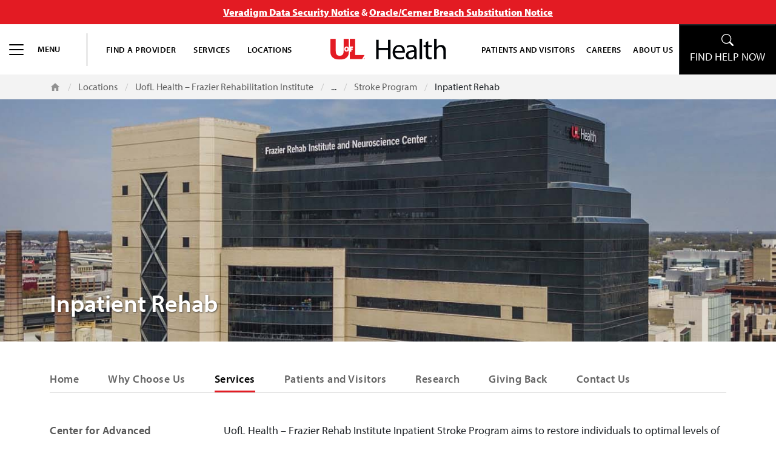

--- FILE ---
content_type: text/html; charset=UTF-8
request_url: https://uoflhealth.org/locations/frazier-rehabilitation-institute/services/center-for-advanced-neurorehab/stroke-program/stroke-program-inpatient-rehab/
body_size: 19971
content:
<!doctype html>
<html lang="en-US" prefix="og: https://ogp.me/ns#" class="no-js">

<head>
    <meta charset="UTF-8" />
    <meta http-equiv="X-UA-Compatible" content="IE=edge,chrome=1" />
    <meta name="viewport" content="width=device-width, initial-scale=1.0" />

    <!-- import the Myriad Pro font -->
    <link rel="stylesheet" href="https://use.typekit.net/rhv8euy.css">

    
<!-- Search Engine Optimization by Rank Math PRO - https://rankmath.com/ -->
<title>Stroke Program Inpatient Rehab | Louisville KY | UofL Health</title>
<meta name="description" content="UofL Health – Frazier Rehab Institute Inpatient Stroke Program aims to restore individuals to optimal levels of physical, cognitive, and emotional recovery"/>
<meta name="robots" content="follow, index, max-snippet:-1, max-video-preview:-1, max-image-preview:large"/>
<link rel="canonical" href="https://uoflhealth.org/locations/frazier-rehabilitation-institute/services/center-for-advanced-neurorehab/stroke-program/stroke-program-inpatient-rehab/" />
<meta property="og:locale" content="en_US" />
<meta property="og:type" content="article" />
<meta property="og:title" content="Stroke Program Inpatient Rehab | Louisville KY | UofL Health" />
<meta property="og:description" content="UofL Health – Frazier Rehab Institute Inpatient Stroke Program aims to restore individuals to optimal levels of physical, cognitive, and emotional recovery" />
<meta property="og:url" content="https://uoflhealth.org/locations/frazier-rehabilitation-institute/services/center-for-advanced-neurorehab/stroke-program/stroke-program-inpatient-rehab/" />
<meta property="og:site_name" content="UofL Health | Louisville Hospital and Health Care System Serving Kentucky and Indiana" />
<meta property="article:publisher" content="https://www.facebook.com/UofLHealth/" />
<meta property="og:updated_time" content="2025-01-28T16:00:54-05:00" />
<meta property="og:image" content="https://uoflhealth.org/wp-content/uploads/2021/11/frazier-rehab-banner.jpg" />
<meta property="og:image:secure_url" content="https://uoflhealth.org/wp-content/uploads/2021/11/frazier-rehab-banner.jpg" />
<meta property="og:image:width" content="1830" />
<meta property="og:image:height" content="430" />
<meta property="og:image:alt" content="UofL Health – Frazier Rehab Institute and Neuroscience Center in Louisville, KY" />
<meta property="og:image:type" content="image/jpeg" />
<meta name="twitter:card" content="summary_large_image" />
<meta name="twitter:title" content="Stroke Program Inpatient Rehab | Louisville KY | UofL Health" />
<meta name="twitter:description" content="UofL Health – Frazier Rehab Institute Inpatient Stroke Program aims to restore individuals to optimal levels of physical, cognitive, and emotional recovery" />
<meta name="twitter:site" content="@UofLHealth" />
<meta name="twitter:creator" content="@UofLHealth" />
<meta name="twitter:image" content="https://uoflhealth.org/wp-content/uploads/2021/11/frazier-rehab-banner.jpg" />
<script type="application/ld+json" class="rank-math-schema-pro">{"@context":"https://schema.org","@graph":[{"@type":"BreadcrumbList","@id":"https://uoflhealth.org/locations/frazier-rehabilitation-institute/services/center-for-advanced-neurorehab/stroke-program/stroke-program-inpatient-rehab/#breadcrumb","itemListElement":[{"@type":"ListItem","position":"1","item":{"@id":"https://uoflhealth.org","name":"Home"}},{"@type":"ListItem","position":"2","item":{"@id":"https://uoflhealth.org/locations/frazier-rehabilitation-institute/","name":"UofL Health \u2013 Frazier Rehabilitation Institute"}},{"@type":"ListItem","position":"3","item":{"@id":"https://uoflhealth.org/locations/frazier-rehabilitation-institute/services/","name":"Services"}},{"@type":"ListItem","position":"4","item":{"@id":"https://uoflhealth.org/locations/frazier-rehabilitation-institute/services/center-for-advanced-neurorehab/","name":"Center for Advanced NeuroRehab"}},{"@type":"ListItem","position":"5","item":{"@id":"https://uoflhealth.org/locations/frazier-rehabilitation-institute/services/center-for-advanced-neurorehab/stroke-program/","name":"Stroke Program"}},{"@type":"ListItem","position":"6","item":{"@id":"https://uoflhealth.org/locations/frazier-rehabilitation-institute/services/center-for-advanced-neurorehab/stroke-program/stroke-program-inpatient-rehab/","name":"Inpatient Rehab"}}]}]}</script>
<!-- /Rank Math WordPress SEO plugin -->

<link rel="alternate" type="application/rss+xml" title="UofL Health &raquo; Feed" href="https://uoflhealth.org/feed/" />
<link rel="alternate" type="application/rss+xml" title="UofL Health &raquo; Comments Feed" href="https://uoflhealth.org/comments/feed/" />
<link rel="alternate" type="text/calendar" title="UofL Health &raquo; iCal Feed" href="https://uoflhealth.org/louisville-events/?ical=1" />
<link rel="alternate" title="oEmbed (JSON)" type="application/json+oembed" href="https://uoflhealth.org/wp-json/oembed/1.0/embed?url=https%3A%2F%2Fuoflhealth.org%2Flocations%2Ffrazier-rehabilitation-institute%2Fservices%2Fcenter-for-advanced-neurorehab%2Fstroke-program%2Fstroke-program-inpatient-rehab%2F" />
<link rel="alternate" title="oEmbed (XML)" type="text/xml+oembed" href="https://uoflhealth.org/wp-json/oembed/1.0/embed?url=https%3A%2F%2Fuoflhealth.org%2Flocations%2Ffrazier-rehabilitation-institute%2Fservices%2Fcenter-for-advanced-neurorehab%2Fstroke-program%2Fstroke-program-inpatient-rehab%2F&#038;format=xml" />
<style id='wp-img-auto-sizes-contain-inline-css' type='text/css'>
img:is([sizes=auto i],[sizes^="auto," i]){contain-intrinsic-size:3000px 1500px}
/*# sourceURL=wp-img-auto-sizes-contain-inline-css */
</style>
<link rel='stylesheet' id='style-css' href='https://uoflhealth.org/wp-content/themes/uofl-health/style.css?ver=6.9' type='text/css' media='all' />

<link rel='stylesheet' id='tribe-events-pro-mini-calendar-block-styles-css' href='https://uoflhealth.org/wp-content/plugins/events-calendar-pro/build/css/tribe-events-pro-mini-calendar-block.css?ver=7.7.11' type='text/css' media='all' />
<style id='wp-emoji-styles-inline-css' type='text/css'>

	img.wp-smiley, img.emoji {
		display: inline !important;
		border: none !important;
		box-shadow: none !important;
		height: 1em !important;
		width: 1em !important;
		margin: 0 0.07em !important;
		vertical-align: -0.1em !important;
		background: none !important;
		padding: 0 !important;
	}
/*# sourceURL=wp-emoji-styles-inline-css */
</style>
<link rel='stylesheet' id='wp-block-library-css' href='https://uoflhealth.org/wp-includes/css/dist/block-library/style.min.css?ver=6.9' type='text/css' media='all' />
<style id='global-styles-inline-css' type='text/css'>
:root{--wp--preset--aspect-ratio--square: 1;--wp--preset--aspect-ratio--4-3: 4/3;--wp--preset--aspect-ratio--3-4: 3/4;--wp--preset--aspect-ratio--3-2: 3/2;--wp--preset--aspect-ratio--2-3: 2/3;--wp--preset--aspect-ratio--16-9: 16/9;--wp--preset--aspect-ratio--9-16: 9/16;--wp--preset--color--black: #000000;--wp--preset--color--cyan-bluish-gray: #abb8c3;--wp--preset--color--white: #ffffff;--wp--preset--color--pale-pink: #f78da7;--wp--preset--color--vivid-red: #cf2e2e;--wp--preset--color--luminous-vivid-orange: #ff6900;--wp--preset--color--luminous-vivid-amber: #fcb900;--wp--preset--color--light-green-cyan: #7bdcb5;--wp--preset--color--vivid-green-cyan: #00d084;--wp--preset--color--pale-cyan-blue: #8ed1fc;--wp--preset--color--vivid-cyan-blue: #0693e3;--wp--preset--color--vivid-purple: #9b51e0;--wp--preset--gradient--vivid-cyan-blue-to-vivid-purple: linear-gradient(135deg,rgb(6,147,227) 0%,rgb(155,81,224) 100%);--wp--preset--gradient--light-green-cyan-to-vivid-green-cyan: linear-gradient(135deg,rgb(122,220,180) 0%,rgb(0,208,130) 100%);--wp--preset--gradient--luminous-vivid-amber-to-luminous-vivid-orange: linear-gradient(135deg,rgb(252,185,0) 0%,rgb(255,105,0) 100%);--wp--preset--gradient--luminous-vivid-orange-to-vivid-red: linear-gradient(135deg,rgb(255,105,0) 0%,rgb(207,46,46) 100%);--wp--preset--gradient--very-light-gray-to-cyan-bluish-gray: linear-gradient(135deg,rgb(238,238,238) 0%,rgb(169,184,195) 100%);--wp--preset--gradient--cool-to-warm-spectrum: linear-gradient(135deg,rgb(74,234,220) 0%,rgb(151,120,209) 20%,rgb(207,42,186) 40%,rgb(238,44,130) 60%,rgb(251,105,98) 80%,rgb(254,248,76) 100%);--wp--preset--gradient--blush-light-purple: linear-gradient(135deg,rgb(255,206,236) 0%,rgb(152,150,240) 100%);--wp--preset--gradient--blush-bordeaux: linear-gradient(135deg,rgb(254,205,165) 0%,rgb(254,45,45) 50%,rgb(107,0,62) 100%);--wp--preset--gradient--luminous-dusk: linear-gradient(135deg,rgb(255,203,112) 0%,rgb(199,81,192) 50%,rgb(65,88,208) 100%);--wp--preset--gradient--pale-ocean: linear-gradient(135deg,rgb(255,245,203) 0%,rgb(182,227,212) 50%,rgb(51,167,181) 100%);--wp--preset--gradient--electric-grass: linear-gradient(135deg,rgb(202,248,128) 0%,rgb(113,206,126) 100%);--wp--preset--gradient--midnight: linear-gradient(135deg,rgb(2,3,129) 0%,rgb(40,116,252) 100%);--wp--preset--font-size--small: 13px;--wp--preset--font-size--medium: 20px;--wp--preset--font-size--large: 36px;--wp--preset--font-size--x-large: 42px;--wp--preset--spacing--20: 0.44rem;--wp--preset--spacing--30: 0.67rem;--wp--preset--spacing--40: 1rem;--wp--preset--spacing--50: 1.5rem;--wp--preset--spacing--60: 2.25rem;--wp--preset--spacing--70: 3.38rem;--wp--preset--spacing--80: 5.06rem;--wp--preset--shadow--natural: 6px 6px 9px rgba(0, 0, 0, 0.2);--wp--preset--shadow--deep: 12px 12px 50px rgba(0, 0, 0, 0.4);--wp--preset--shadow--sharp: 6px 6px 0px rgba(0, 0, 0, 0.2);--wp--preset--shadow--outlined: 6px 6px 0px -3px rgb(255, 255, 255), 6px 6px rgb(0, 0, 0);--wp--preset--shadow--crisp: 6px 6px 0px rgb(0, 0, 0);}:where(.is-layout-flex){gap: 0.5em;}:where(.is-layout-grid){gap: 0.5em;}body .is-layout-flex{display: flex;}.is-layout-flex{flex-wrap: wrap;align-items: center;}.is-layout-flex > :is(*, div){margin: 0;}body .is-layout-grid{display: grid;}.is-layout-grid > :is(*, div){margin: 0;}:where(.wp-block-columns.is-layout-flex){gap: 2em;}:where(.wp-block-columns.is-layout-grid){gap: 2em;}:where(.wp-block-post-template.is-layout-flex){gap: 1.25em;}:where(.wp-block-post-template.is-layout-grid){gap: 1.25em;}.has-black-color{color: var(--wp--preset--color--black) !important;}.has-cyan-bluish-gray-color{color: var(--wp--preset--color--cyan-bluish-gray) !important;}.has-white-color{color: var(--wp--preset--color--white) !important;}.has-pale-pink-color{color: var(--wp--preset--color--pale-pink) !important;}.has-vivid-red-color{color: var(--wp--preset--color--vivid-red) !important;}.has-luminous-vivid-orange-color{color: var(--wp--preset--color--luminous-vivid-orange) !important;}.has-luminous-vivid-amber-color{color: var(--wp--preset--color--luminous-vivid-amber) !important;}.has-light-green-cyan-color{color: var(--wp--preset--color--light-green-cyan) !important;}.has-vivid-green-cyan-color{color: var(--wp--preset--color--vivid-green-cyan) !important;}.has-pale-cyan-blue-color{color: var(--wp--preset--color--pale-cyan-blue) !important;}.has-vivid-cyan-blue-color{color: var(--wp--preset--color--vivid-cyan-blue) !important;}.has-vivid-purple-color{color: var(--wp--preset--color--vivid-purple) !important;}.has-black-background-color{background-color: var(--wp--preset--color--black) !important;}.has-cyan-bluish-gray-background-color{background-color: var(--wp--preset--color--cyan-bluish-gray) !important;}.has-white-background-color{background-color: var(--wp--preset--color--white) !important;}.has-pale-pink-background-color{background-color: var(--wp--preset--color--pale-pink) !important;}.has-vivid-red-background-color{background-color: var(--wp--preset--color--vivid-red) !important;}.has-luminous-vivid-orange-background-color{background-color: var(--wp--preset--color--luminous-vivid-orange) !important;}.has-luminous-vivid-amber-background-color{background-color: var(--wp--preset--color--luminous-vivid-amber) !important;}.has-light-green-cyan-background-color{background-color: var(--wp--preset--color--light-green-cyan) !important;}.has-vivid-green-cyan-background-color{background-color: var(--wp--preset--color--vivid-green-cyan) !important;}.has-pale-cyan-blue-background-color{background-color: var(--wp--preset--color--pale-cyan-blue) !important;}.has-vivid-cyan-blue-background-color{background-color: var(--wp--preset--color--vivid-cyan-blue) !important;}.has-vivid-purple-background-color{background-color: var(--wp--preset--color--vivid-purple) !important;}.has-black-border-color{border-color: var(--wp--preset--color--black) !important;}.has-cyan-bluish-gray-border-color{border-color: var(--wp--preset--color--cyan-bluish-gray) !important;}.has-white-border-color{border-color: var(--wp--preset--color--white) !important;}.has-pale-pink-border-color{border-color: var(--wp--preset--color--pale-pink) !important;}.has-vivid-red-border-color{border-color: var(--wp--preset--color--vivid-red) !important;}.has-luminous-vivid-orange-border-color{border-color: var(--wp--preset--color--luminous-vivid-orange) !important;}.has-luminous-vivid-amber-border-color{border-color: var(--wp--preset--color--luminous-vivid-amber) !important;}.has-light-green-cyan-border-color{border-color: var(--wp--preset--color--light-green-cyan) !important;}.has-vivid-green-cyan-border-color{border-color: var(--wp--preset--color--vivid-green-cyan) !important;}.has-pale-cyan-blue-border-color{border-color: var(--wp--preset--color--pale-cyan-blue) !important;}.has-vivid-cyan-blue-border-color{border-color: var(--wp--preset--color--vivid-cyan-blue) !important;}.has-vivid-purple-border-color{border-color: var(--wp--preset--color--vivid-purple) !important;}.has-vivid-cyan-blue-to-vivid-purple-gradient-background{background: var(--wp--preset--gradient--vivid-cyan-blue-to-vivid-purple) !important;}.has-light-green-cyan-to-vivid-green-cyan-gradient-background{background: var(--wp--preset--gradient--light-green-cyan-to-vivid-green-cyan) !important;}.has-luminous-vivid-amber-to-luminous-vivid-orange-gradient-background{background: var(--wp--preset--gradient--luminous-vivid-amber-to-luminous-vivid-orange) !important;}.has-luminous-vivid-orange-to-vivid-red-gradient-background{background: var(--wp--preset--gradient--luminous-vivid-orange-to-vivid-red) !important;}.has-very-light-gray-to-cyan-bluish-gray-gradient-background{background: var(--wp--preset--gradient--very-light-gray-to-cyan-bluish-gray) !important;}.has-cool-to-warm-spectrum-gradient-background{background: var(--wp--preset--gradient--cool-to-warm-spectrum) !important;}.has-blush-light-purple-gradient-background{background: var(--wp--preset--gradient--blush-light-purple) !important;}.has-blush-bordeaux-gradient-background{background: var(--wp--preset--gradient--blush-bordeaux) !important;}.has-luminous-dusk-gradient-background{background: var(--wp--preset--gradient--luminous-dusk) !important;}.has-pale-ocean-gradient-background{background: var(--wp--preset--gradient--pale-ocean) !important;}.has-electric-grass-gradient-background{background: var(--wp--preset--gradient--electric-grass) !important;}.has-midnight-gradient-background{background: var(--wp--preset--gradient--midnight) !important;}.has-small-font-size{font-size: var(--wp--preset--font-size--small) !important;}.has-medium-font-size{font-size: var(--wp--preset--font-size--medium) !important;}.has-large-font-size{font-size: var(--wp--preset--font-size--large) !important;}.has-x-large-font-size{font-size: var(--wp--preset--font-size--x-large) !important;}
/*# sourceURL=global-styles-inline-css */
</style>

<style id='classic-theme-styles-inline-css' type='text/css'>
/*! This file is auto-generated */
.wp-block-button__link{color:#fff;background-color:#32373c;border-radius:9999px;box-shadow:none;text-decoration:none;padding:calc(.667em + 2px) calc(1.333em + 2px);font-size:1.125em}.wp-block-file__button{background:#32373c;color:#fff;text-decoration:none}
/*# sourceURL=/wp-includes/css/classic-themes.min.css */
</style>
<link rel='stylesheet' id='dashicons-css' href='https://uoflhealth.org/wp-includes/css/dashicons.min.css?ver=6.9' type='text/css' media='all' />
<link rel='stylesheet' id='everest-forms-general-css' href='https://uoflhealth.org/wp-content/plugins/everest-forms/assets/css/everest-forms.css?ver=3.4.1' type='text/css' media='all' />
<link rel='stylesheet' id='jquery-intl-tel-input-css' href='https://uoflhealth.org/wp-content/plugins/everest-forms/assets/css/intlTelInput.css?ver=3.4.1' type='text/css' media='all' />
<link rel='stylesheet' id='wpa-style-css' href='https://uoflhealth.org/wp-content/plugins/wp-accessibility/css/wpa-style.css?ver=2.2.6' type='text/css' media='all' />
<style id='wpa-style-inline-css' type='text/css'>
:root { --admin-bar-top : 7px; }
/*# sourceURL=wpa-style-inline-css */
</style>
<link rel='stylesheet' id='theme-css' href='https://uoflhealth.org/wp-content/themes/uofl-health/dist/scss/front-end.css?ver=2.0.3' type='text/css' media='all' />
<link rel='stylesheet' id='jquery-stack-menu-css' href='https://uoflhealth.org/wp-content/themes/uofl-health/dist/static/jquery-stack-menu.min.css?ver=2.0.3' type='text/css' media='all' />
<link rel='stylesheet' id='font-awesome-css' href='https://uoflhealth.org/wp-content/themes/uofl-health/dist/static/font-awesome-all.min.css?ver=6.9' type='text/css' media='all' />
<link rel='stylesheet' id='front-end-style-css' href='https://uoflhealth.org/wp-content/themes/uofl-health/dist/scss/front-end.css?ver=1763146398' type='text/css' media='all' />
<link rel='stylesheet' id='vcv:assets:front:style-css' href='https://uoflhealth.org/wp-content/plugins/visualcomposer/public/dist/front.bundle.css?ver=45.15.0' type='text/css' media='all' />
<style id='vcv:assets:front:style:37739-inline-css' type='text/css'>
.vce{margin-bottom:30px}.vce-row-container{width:100%}.vce-row{display:-ms-flexbox;display:flex;-ms-flex-direction:column;flex-direction:column;margin-left:0;position:relative;transition:box-shadow .2s}.vce-row,.vce-row-content>.vce-col:last-child{margin-right:0}.vce-row-full-height{min-height:100vh}.vce-row-content{-ms-flex-pack:start;-ms-flex-line-pack:start;-ms-flex-align:start;align-content:flex-start;align-items:flex-start;display:-ms-flexbox;display:flex;-ms-flex:1 1 auto;flex:1 1 auto;-ms-flex-direction:row;flex-direction:row;-ms-flex-wrap:wrap;flex-wrap:wrap;justify-content:flex-start;min-height:1em;position:relative}.vce-row-wrap--reverse>.vce-row-content{-ms-flex-line-pack:end;-ms-flex-align:end;align-content:flex-end;align-items:flex-end;-ms-flex-wrap:wrap-reverse;flex-wrap:wrap-reverse}.vce-row-columns--top>.vce-row-content{-ms-flex-line-pack:start;align-content:flex-start}.vce-row-columns--top.vce-row-wrap--reverse>.vce-row-content{-ms-flex-line-pack:end;align-content:flex-end}.vce-row-columns--middle>.vce-row-content{-ms-flex-line-pack:center;align-content:center}.vce-row-columns--bottom>.vce-row-content{-ms-flex-line-pack:end;align-content:flex-end}.vce-row-columns--bottom.vce-row-wrap--reverse>.vce-row-content{-ms-flex-line-pack:start;align-content:flex-start}.vce-row-columns--bottom>.vce-row-content:after,.vce-row-columns--middle>.vce-row-content:after,.vce-row-columns--top>.vce-row-content:after{content:"";display:block;height:0;overflow:hidden;visibility:hidden;width:100%}.vce-row-content--middle>.vce-row-content>.vce-col>.vce-col-inner{-ms-flex-pack:center;display:-ms-flexbox;display:flex;-ms-flex-direction:column;flex-direction:column;justify-content:center}.vce-row-content--bottom>.vce-row-content>.vce-col>.vce-col-inner{-ms-flex-pack:end;display:-ms-flexbox;display:flex;-ms-flex-direction:column;flex-direction:column;justify-content:flex-end}.vce-row-equal-height>.vce-row-content{-ms-flex-align:stretch;align-items:stretch}.vce-row-columns--stretch>.vce-row-content{-ms-flex-line-pack:stretch;-ms-flex-align:stretch;align-content:stretch;align-items:stretch}.vce-row[data-vce-full-width=true]{box-sizing:border-box;position:relative}.vce-row[data-vce-stretch-content=true]{padding-left:30px;padding-right:30px}.vce-row[data-vce-stretch-content=true].vce-row-no-paddings{padding-left:0;padding-right:0}.vce-row.vce-element--has-background{padding-left:30px;padding-right:30px;padding-top:30px}.vce-row.vce-element--has-background[data-vce-full-width=true]:not([data-vce-stretch-content=true]){padding-left:0;padding-right:0}.vce-row.vce-element--has-background.vce-row--has-col-background{padding-bottom:30px}.vce-row>.vce-row-content>.vce-col.vce-col--all-last{margin-right:0}.rtl .vce-row>.vce-row-content>.vce-col.vce-col--all-last,.rtl.vce-row>.vce-row-content>.vce-col.vce-col--all-last{margin-left:0}@media (min-width:0) and (max-width:543px){.vce-row.vce-element--xs--has-background{padding-left:30px;padding-right:30px;padding-top:30px}.vce-row.vce-element--xs--has-background[data-vce-full-width=true]:not([data-vce-stretch-content=true]){padding-left:0;padding-right:0}.vce-row.vce-element--has-background.vce-row--xs--has-col-background,.vce-row.vce-element--xs--has-background.vce-row--has-col-background,.vce-row.vce-element--xs--has-background.vce-row--xs--has-col-background{padding-bottom:30px}.vce-row>.vce-row-content>.vce-col.vce-col--xs-last{margin-right:0}.rtl .vce-row>.vce-row-content>.vce-col.vce-col--xs-last,.rtl.vce-row>.vce-row-content>.vce-col.vce-col--xs-last{margin-left:0}}@media (min-width:544px) and (max-width:767px){.vce-row.vce-element--sm--has-background{padding-left:30px;padding-right:30px;padding-top:30px}.vce-row.vce-element--sm--has-background[data-vce-full-width=true]:not([data-vce-stretch-content=true]){padding-left:0;padding-right:0}.vce-row.vce-element--has-background.vce-row--sm--has-col-background,.vce-row.vce-element--sm--has-background.vce-row--has-col-background,.vce-row.vce-element--sm--has-background.vce-row--sm--has-col-background{padding-bottom:30px}.vce-row>.vce-row-content>.vce-col.vce-col--sm-last{margin-right:0}.rtl .vce-row>.vce-row-content>.vce-col.vce-col--sm-last,.rtl.vce-row>.vce-row-content>.vce-col.vce-col--sm-last{margin-left:0}}@media (min-width:768px) and (max-width:991px){.vce-row.vce-element--md--has-background{padding-left:30px;padding-right:30px;padding-top:30px}.vce-row.vce-element--md--has-background[data-vce-full-width=true]:not([data-vce-stretch-content=true]){padding-left:0;padding-right:0}.vce-row.vce-element--has-background.vce-row--md--has-col-background,.vce-row.vce-element--md--has-background.vce-row--has-col-background,.vce-row.vce-element--md--has-background.vce-row--md--has-col-background{padding-bottom:30px}.vce-row>.vce-row-content>.vce-col.vce-col--md-last{margin-right:0}.rtl .vce-row>.vce-row-content>.vce-col.vce-col--md-last,.rtl.vce-row>.vce-row-content>.vce-col.vce-col--md-last{margin-left:0}}@media (min-width:992px) and (max-width:1199px){.vce-row.vce-element--lg--has-background{padding-left:30px;padding-right:30px;padding-top:30px}.vce-row.vce-element--lg--has-background[data-vce-full-width=true]:not([data-vce-stretch-content=true]){padding-left:0;padding-right:0}.vce-row.vce-element--has-background.vce-row--lg--has-col-background,.vce-row.vce-element--lg--has-background.vce-row--has-col-background,.vce-row.vce-element--lg--has-background.vce-row--lg--has-col-background{padding-bottom:30px}.vce-row>.vce-row-content>.vce-col.vce-col--lg-last{margin-right:0}.rtl .vce-row>.vce-row-content>.vce-col.vce-col--lg-last,.rtl.vce-row>.vce-row-content>.vce-col.vce-col--lg-last{margin-left:0}}@media (min-width:1200px){.vce-row.vce-element--xl--has-background{padding-left:30px;padding-right:30px;padding-top:30px}.vce-row.vce-element--xl--has-background[data-vce-full-width=true]:not([data-vce-stretch-content=true]){padding-left:0;padding-right:0}.vce-row.vce-element--has-background.vce-row--xl--has-col-background,.vce-row.vce-element--xl--has-background.vce-row--has-col-background,.vce-row.vce-element--xl--has-background.vce-row--xl--has-col-background{padding-bottom:30px}.vce-row>.vce-row-content>.vce-col.vce-col--xl-last{margin-right:0}.rtl .vce-row>.vce-row-content>.vce-col.vce-col--xl-last,.rtl.vce-row>.vce-row-content>.vce-col.vce-col--xl-last{margin-left:0}}.vce-col{box-sizing:border-box;display:-ms-flexbox;display:flex;-ms-flex:0 0 100%;flex:0 0 100%;max-width:100%;min-width:1em;position:relative}.vce-col--auto{-ms-flex-preferred-size:auto;-ms-flex:1;flex:1;flex-basis:auto}.vce-col-content,.vce-col-inner{overflow-wrap:break-word;position:relative;transition:box-shadow .2s}.vce-col-inner{width:100%}.vce-col-direction--rtl{direction:rtl}.vce-element--has-background>.vce-col-inner>.vce-col-content{padding-left:30px;padding-right:30px;padding-top:30px}.vce-col.vce-col--all-hide{display:none}@media (min-width:0),print{.vce-col--xs-auto{-ms-flex:1 1 0;flex:1 1 0;width:auto}.vce-col--xs-1{-ms-flex:0 0 100%;flex:0 0 100%;max-width:100%}.vce-col.vce-col--xs-visible{display:-ms-flexbox;display:flex}.vce-col.vce-col--xs-hide{display:none}}.vce-row-container>.vce-row>.vce-row-content>.vce-col>.vce-col-inner{padding:0}@media (min-width:544px),print{.vce-col--sm-auto{-ms-flex:1 1 0;flex:1 1 0;width:auto}.vce-col--sm-1{-ms-flex:0 0 100%;flex:0 0 100%;max-width:100%}.vce-col.vce-col--sm-visible{display:-ms-flexbox;display:flex}.vce-col.vce-col--sm-hide{display:none}}@media (min-width:768px),print{.vce-col--md-auto{-ms-flex:1 1 0;flex:1 1 0;width:auto}.vce-col--md-1{-ms-flex:0 0 100%;flex:0 0 100%;max-width:100%}.vce-col.vce-col--md-visible{display:-ms-flexbox;display:flex}.vce-col.vce-col--md-hide{display:none}}@media print,screen and (min-width:992px){.vce-col--lg-auto{-ms-flex:1 1 0;flex:1 1 0;width:1px}.vce-col--lg-1{-ms-flex:0 0 100%;flex:0 0 100%;max-width:100%}.vce-col.vce-col--lg-visible{display:-ms-flexbox;display:flex}.vce-col.vce-col--lg-hide{display:none}}@media (min-width:1200px),print{.vce-col--xl-auto{-ms-flex:1 1 0;flex:1 1 0;width:auto}.vce-col--xl-1{-ms-flex:0 0 100%;flex:0 0 100%;max-width:100%}.vce-col.vce-col--xl-visible{display:-ms-flexbox;display:flex}.vce-col.vce-col--xl-hide{display:none}}@media (min-width:0) and (max-width:543px){.vce-element--xs--has-background>.vce-col-inner>.vce-col-content{padding-left:30px;padding-right:30px;padding-top:30px}}@media (min-width:544px) and (max-width:767px){.vce-element--sm--has-background>.vce-col-inner>.vce-col-content{padding-left:30px;padding-right:30px;padding-top:30px}}@media (min-width:768px) and (max-width:991px){.vce-element--md--has-background>.vce-col-inner>.vce-col-content{padding-left:30px;padding-right:30px;padding-top:30px}}@media (min-width:992px) and (max-width:1199px){.vce-element--lg--has-background>.vce-col-inner>.vce-col-content{padding-left:30px;padding-right:30px;padding-top:30px}}@media (min-width:1200px){.vce-element--xl--has-background>.vce-col-inner>.vce-col-content{padding-left:30px;padding-right:30px;padding-top:30px}}.vce-sidebar-menu{--alignment:left;--color:#555;--secondColor:grey;--hoverColor:#3e3e3e;--secondHoverColor:#555;text-align:var(--alignment)}.vce-sidebar-menu-inner{box-sizing:border-box;font-size:18px;position:relative}.vce-sidebar-menu-inner nav ul{list-style-type:none;margin:0;padding:0}.vce-sidebar-menu-inner nav li.menu-item{font-size:1em;line-height:2;list-style-type:none;margin:0;padding:0}.vce-sidebar-menu-inner nav>ul>.menu-item{font-weight:400}.vce-sidebar-menu-inner nav>ul>.menu-item-has-children>.sub-menu>.menu-item{font-size:.8em;line-height:2}.vce-sidebar-menu-inner nav>ul>.menu-item-has-children>.sub-menu>.menu-item>.sub-menu>.menu-item{font-size:.75em;line-height:2}.vce-sidebar-menu-inner nav .menu-item-has-children>ul{margin:8px 0}.vce-sidebar-menu-inner nav li.menu-item:after,.vce-sidebar-menu-inner nav li.menu-item:before{display:none}.vce-sidebar-menu-inner nav li.menu-item a{border-bottom:0;box-shadow:none;transition:color .2s}.vce-sidebar-menu-inner nav li.menu-item a:hover{border-bottom:0;box-shadow:none}@media screen and (min-width:768px){.vce-sidebar-menu--horizontal .vce-sidebar-menu-inner nav>ul{direction:ltr;display:-webkit-flex;display:-ms-flexbox;display:flex;-webkit-flex-wrap:wrap;-ms-flex-wrap:wrap;flex-wrap:wrap;margin:0 -10px}.vce-sidebar-menu--horizontal .vce-sidebar-menu-inner nav>ul>.menu-item{margin:0 10px}.vce-sidebar-menu--horizontal.vce-sidebar-menu.vce-sidebar-menu--alignment-left nav>ul{-ms-flex-pack:start;-webkit-justify-content:flex-start;justify-content:flex-start}.vce-sidebar-menu--horizontal.vce-sidebar-menu.vce-sidebar-menu--alignment-center nav>ul{-ms-flex-pack:center;-webkit-justify-content:center;justify-content:center}.vce-sidebar-menu--horizontal.vce-sidebar-menu.vce-sidebar-menu--alignment-right nav>ul{-ms-flex-pack:end;-webkit-justify-content:flex-end;justify-content:flex-end}}.vce-row-container .vce-sidebar-menu .vce-sidebar-menu-inner nav[class^=menu]>ul>li.menu-item a{color:var(--color)}.vce-row-container .vce-sidebar-menu .vce-sidebar-menu-inner nav[class^=menu]>ul>li.menu-item a:hover,.vce-row-container .vce-sidebar-menu .vce-sidebar-menu-inner nav[class^=menu]>ul>li.menu-item.current-menu-item>a{color:var(--hoverColor)}.vce-row-container .vce-sidebar-menu .vce-sidebar-menu-inner nav[class^=menu] ul.sub-menu>li.menu-item a{color:var(--secondColor)}.vce-row-container .vce-sidebar-menu .vce-sidebar-menu-inner nav[class^=menu] ul.sub-menu>li.menu-item a:hover,.vce-row-container .vce-sidebar-menu .vce-sidebar-menu-inner nav[class^=menu] ul.sub-menu>li.menu-item.current-menu-item>a{color:var(--secondHoverColor)}.vce-row--col-gap-30>.vce-row-content>.vce-col{margin-right:30px}.vce-row--col-gap-30>.vce-row-content>.vce-column-resizer .vce-column-resizer-handler{width:30px}.rtl .vce-row--col-gap-30>.vce-row-content>.vce-col,.rtl.vce-row--col-gap-30>.vce-row-content>.vce-col{margin-left:30px;margin-right:0}@media all and (min-width:768px),print{.vce-row--col-gap-30[data-vce-do-apply*="859a6aaa"]>.vce-row-content>.vce-col--md-25p{-webkit-flex:0;flex:0;-webkit-flex-basis:calc(25% - 22.5px);flex-basis:calc(25% - 22.5px);max-width:calc(25% - 22.5px)}} @media all and (min-width:768px),print{.vce-row--col-gap-30[data-vce-do-apply*="859a6aaa"]>.vce-row-content>.vce-col--md-75p{-webkit-flex:0;flex:0;-webkit-flex-basis:calc(75% - 7.5px);flex-basis:calc(75% - 7.5px);max-width:calc(75% - 7.5px)}}
/*# sourceURL=vcv%3Aassets%3Afront%3Astyle%3A37739-inline-css */
</style>
<script type="text/javascript" src="https://uoflhealth.org/wp-includes/js/jquery/jquery.min.js?ver=3.7.1" id="jquery-core-js"></script>
<script type="text/javascript" src="https://uoflhealth.org/wp-includes/js/jquery/jquery-migrate.min.js?ver=3.4.1" id="jquery-migrate-js"></script>
<link rel="https://api.w.org/" href="https://uoflhealth.org/wp-json/" /><link rel="EditURI" type="application/rsd+xml" title="RSD" href="https://uoflhealth.org/xmlrpc.php?rsd" />
<link rel='shortlink' href='https://uoflhealth.org/?p=37739' />
<noscript><style>.vce-row-container .vcv-lozad {display: none}</style></noscript><meta name="et-api-version" content="v1"><meta name="et-api-origin" content="https://uoflhealth.org"><link rel="https://theeventscalendar.com/" href="https://uoflhealth.org/wp-json/tribe/tickets/v1/" /><meta name="tec-api-version" content="v1"><meta name="tec-api-origin" content="https://uoflhealth.org"><link rel="alternate" href="https://uoflhealth.org/wp-json/tribe/events/v1/" /><!-- Google Tag Manager -->
		<script>(function(w,d,s,l,i){w[l]=w[l]||[];w[l].push({'gtm.start':
		new Date().getTime(),event:'gtm.js'});var f=d.getElementsByTagName(s)[0],
		j=d.createElement(s),dl=l!='dataLayer'?'&l='+l:'';j.async=true;j.src=
		'https://www.googletagmanager.com/gtm.js?id='+i+dl;f.parentNode.insertBefore(j,f);
		})(window,document,'script','dataLayer','GTM-PSCKW3H');</script>
		<!-- End Google Tag Manager --><meta name="google-site-verification" content="pdrm9LWJ_fLg46VEKTSpUqCvXbx2BkE37JTUHVAY5HY" /><style>
    .evf-honeypot-wrapper, .evf-honeypot-wrapper input {
        position: absolute !important;
        left: -9999px !important;
        top: -9999px !important;
        width: 1px !important;
        height: 1px !important;
        opacity: 0 !important;
        visibility: hidden !important;
        pointer-events: none !important;
        z-index: -1000 !important;
    }
    </style>
<link rel="icon" href="https://uoflhealth.org/wp-content/uploads/2022/01/cropped-ULH_Favicon-01-32x32.png" sizes="32x32" />
<link rel="icon" href="https://uoflhealth.org/wp-content/uploads/2022/01/cropped-ULH_Favicon-01-192x192.png" sizes="192x192" />
<link rel="apple-touch-icon" href="https://uoflhealth.org/wp-content/uploads/2022/01/cropped-ULH_Favicon-01-180x180.png" />
<meta name="msapplication-TileImage" content="https://uoflhealth.org/wp-content/uploads/2022/01/cropped-ULH_Favicon-01-270x270.png" />
<script>function setREVStartSize(e){
			//window.requestAnimationFrame(function() {
				window.RSIW = window.RSIW===undefined ? window.innerWidth : window.RSIW;
				window.RSIH = window.RSIH===undefined ? window.innerHeight : window.RSIH;
				try {
					var pw = document.getElementById(e.c).parentNode.offsetWidth,
						newh;
					pw = pw===0 || isNaN(pw) || (e.l=="fullwidth" || e.layout=="fullwidth") ? window.RSIW : pw;
					e.tabw = e.tabw===undefined ? 0 : parseInt(e.tabw);
					e.thumbw = e.thumbw===undefined ? 0 : parseInt(e.thumbw);
					e.tabh = e.tabh===undefined ? 0 : parseInt(e.tabh);
					e.thumbh = e.thumbh===undefined ? 0 : parseInt(e.thumbh);
					e.tabhide = e.tabhide===undefined ? 0 : parseInt(e.tabhide);
					e.thumbhide = e.thumbhide===undefined ? 0 : parseInt(e.thumbhide);
					e.mh = e.mh===undefined || e.mh=="" || e.mh==="auto" ? 0 : parseInt(e.mh,0);
					if(e.layout==="fullscreen" || e.l==="fullscreen")
						newh = Math.max(e.mh,window.RSIH);
					else{
						e.gw = Array.isArray(e.gw) ? e.gw : [e.gw];
						for (var i in e.rl) if (e.gw[i]===undefined || e.gw[i]===0) e.gw[i] = e.gw[i-1];
						e.gh = e.el===undefined || e.el==="" || (Array.isArray(e.el) && e.el.length==0)? e.gh : e.el;
						e.gh = Array.isArray(e.gh) ? e.gh : [e.gh];
						for (var i in e.rl) if (e.gh[i]===undefined || e.gh[i]===0) e.gh[i] = e.gh[i-1];
											
						var nl = new Array(e.rl.length),
							ix = 0,
							sl;
						e.tabw = e.tabhide>=pw ? 0 : e.tabw;
						e.thumbw = e.thumbhide>=pw ? 0 : e.thumbw;
						e.tabh = e.tabhide>=pw ? 0 : e.tabh;
						e.thumbh = e.thumbhide>=pw ? 0 : e.thumbh;
						for (var i in e.rl) nl[i] = e.rl[i]<window.RSIW ? 0 : e.rl[i];
						sl = nl[0];
						for (var i in nl) if (sl>nl[i] && nl[i]>0) { sl = nl[i]; ix=i;}
						var m = pw>(e.gw[ix]+e.tabw+e.thumbw) ? 1 : (pw-(e.tabw+e.thumbw)) / (e.gw[ix]);
						newh =  (e.gh[ix] * m) + (e.tabh + e.thumbh);
					}
					var el = document.getElementById(e.c);
					if (el!==null && el) el.style.height = newh+"px";
					el = document.getElementById(e.c+"_wrapper");
					if (el!==null && el) {
						el.style.height = newh+"px";
						el.style.display = "block";
					}
				} catch(e){
					console.log("Failure at Presize of Slider:" + e)
				}
			//});
		  };</script>
		<style type="text/css" id="wp-custom-css">
			.wrapper {
	overflow: hidden;
}

/*@media (min-width: 768px) and (max-width: 992px) {
  .home--hero-slider .tp-rs-img {
    width: 100% !important;
    object-fit: contain !important;
		height: auto !important;
    max-width: 100% !important;
    max-height: 80% !important;
  }
}*/

.page-id-17407 .featured-image-banner h1 {
	display: none;
}

.page-id-17407 .featured-image-banner {
	background-position: 25% center;
}



















.postid-2750 section.container-fluid.mb-6.featured-image-banner.d-flex h1{
    display: none;
}


.postid-2750 section.container-fluid.mb-6.featured-image-banner.d-flex {
    height: clamp(368px, 90vw, 30vw) !important;
    min-height: unset !important;
}

@media (min-width: 1680px) {
	.postid-2750 section.container-fluid.mb-6.featured-image-banner.d-flex {
    height: clamp(150px, 35vw, 20vw) !important;
}
}

@media (max-width: 1200px) {
	.postid-2750 section.container-fluid.mb-6.featured-image-banner.d-flex {
    height: clamp(200px, 90vw, 30vw) !important;
}
}

@media (max-width: 768px) {
	.postid-2750 section.container-fluid.mb-6.featured-image-banner.d-flex {
    height: clamp(120px, 90vw, 20vw) !important;
}
}




.postid-17059 section.container-fluid.mb-6.featured-image-banner.d-flex {
    height: clamp(368px, 90vw, 30vw) !important;
    min-height: unset !important;
	background-position: 60% center;
}

@media (min-width: 1680px) {
.postid-17059 section.container-fluid.mb-6.featured-image-banner.d-flex {
    height: clamp(350px, 35vw, 90vw) !important;
}
}

@media (max-width: 1200px) {
	.postid-17059 section.container-fluid.mb-6.featured-image-banner.d-flex {
    height: clamp(220px, 90vw, 30vw) !important;
}
}

@media (max-width: 768px) {
	.postid-17059 section.container-fluid.mb-6.featured-image-banner.d-flex {
    height: clamp(170px, 90vw, 30vw) !important;
}
}



/*Podcast Page*/
section.container-fluid.mb-6.featured-image-banner.d-flex.featured-image-banner-podcast{
    height: clamp(168px, 90vw, 20vw) !important;
    min-height: unset !important;
	background-position: 60% center;
}

section.container-fluid.mb-6.featured-image-banner.d-flex.featured-image-banner-podcast h1 {
	display: none;
}

@media (max-width: 768px) {
	section.container-fluid.mb-6.featured-image-banner.d-flex.featured-image-banner-podcast {
    height: clamp(500px, 90vw, 30vw) !important;
}
}

@media (max-width: 600px) {
	section.container-fluid.mb-6.featured-image-banner.d-flex.featured-image-banner-podcast {
    height: clamp(450px, 90vw, 20vw) !important;
}
}

@media (max-width: 520px) {
	section.container-fluid.mb-6.featured-image-banner.d-flex.featured-image-banner-podcast {
    height: clamp(390px, 90vw, 20vw) !important;
}
}










/* Featured Results Section */
@media (min-width: 768px){
	.featured-results-grid {
  grid-template-columns: repeat(2, 1fr);
}
}

.featured-results {
  margin-top: 20px;
  padding-top: 0;
	width: 100%;

}

.featured-results-title {
  margin-bottom: 0.75rem; 
  font-weight: 700;
font-size: 1.667rem;
	margin-bottom: 20px;
	letter-spacing: 1px;
}

.featured-results-grid {
  display: grid;
  gap: 1.5rem;
}

.featured-result-card {
  margin: 0;
}

.news-post-card {
  display: block;
  text-decoration: none;
  color: #000;
}

.news-post-card .img-background {
  height: 200px;
  border-radius: 12px;
  margin-bottom: 0.5rem; 
}

.news-post-title {
  font-weight: 600;
  font-size: 1.1rem;
  margin: 0 0 0.25rem;
}

[itemprop="description"] {
  font-size: 0.95rem;
  line-height: 1.5;
  margin: 0;
}

.search-highlight {
  color: #c8102e; 
  font-weight: 700;
}















.service-line-lp-slider-img{
	width: 100vw !important;
	left: 0 !important;
}




.wpa-screen-reader-text {
	display: none !important;
}


@media (max-width: 870px){
	.sports-medicine-banner {
	height: 220px !important;
}
}
@media (max-width: 754px){
	.sports-medicine-banner {
	height: 400px !important;
}
}









@media (min-width: 2160px) {
	.service-line-slider-container rs-fullwidth-wrap {
    height: 750px !important;
	margin-bottom: 50px !important;
}
	
	.service-line-slider rs-module-wrap, .service-line-slider rs-fullwidth-wrap, .service-line-slider rs-slides, .service-line-slider rs-slide, .service-line-slider rs-sbg-px {
	height: 750px !important;
}
	ine-img-layer, .service-line-slider .service-line-img-layer img, .service-line-slider .service-line-img-wrapper {
	height: 625px !important;
	object-fit: cover;
}
	#service-line-slider-header-wrapper {
		top: 430px !important;
	}
	
	.service-line-slider .service-line-btn-group-2-wrapper, .service-line-slider .service-line-btn-group-1-wrapper{
	top: 580px !important;
}
}


#service-line-slider-header-wrapper {
	width: 90% !important;
	}

.service-line-slider-container{
		margin-top: 0px !important;
}

.service-line-slider .service-line-img-layer img {
	object-fit: cover !important;
}



.service-line-slider-container rs-fullwidth-wrap {
    height: 500px !important;
	margin-bottom: 50px !important;

}
	
	.service-line-slider rs-module-wrap, .service-line-slider rs-fullwidth-wrap, .service-line-slider rs-slides, .service-line-slider rs-slide, .service-line-slider rs-sbg-px {
	height: 500px !important;
}


.service-line-slider .service-line-img-layer, .service-line-slider .service-line-img-layer img, .service-line-slider .service-line-img-wrapper {
	height: 400px !important;
	object-fit: cover;
}

.service-line-slider .service-line-btn-group-2-wrapper, .service-line-slider .service-line-btn-group-1-wrapper{
	top: 390px !important;
}

#service-line-slider-header-wrapper {
		top: 210px !important;
	left: 20px !important;
	padding-right: 20px;
	}
	
	
	.service-line-btn-group-2, .service-line-btn-group-1 {
		left: -40px !important;
	}	
	
	.slide-long-text #service-line-slider-header-wrapper {
		top: 180px !important;
	}



@media (max-width: 1200px){
	
	.service-line-slider-container rs-fullwidth-wrap {
    height: 450px !important;
	margin-bottom: 50px !important;

}
	
	.service-line-slider rs-module-wrap, .service-line-slider rs-fullwidth-wrap, .service-line-slider rs-slides, .service-line-slider rs-slide, .service-line-slider rs-sbg-px {
	height: 450px !important;
}


.service-line-slider .service-line-img-layer, .service-line-slider .service-line-img-layer img, .service-line-slider .service-line-img-wrapper {
	height: 350px !important;
	object-fit: cover;
}

.service-line-slider .service-line-btn-group-2-wrapper, .service-line-slider .service-line-btn-group-1-wrapper{
	top: 345px !important;
}

#service-line-slider-header-wrapper {
		top: 210px !important;
	left: 20px !important;
	padding-right: 20px;
	}
	
	
	.service-line-btn-group-2, .service-line-btn-group-1 {
		left: -40px !important;
	}	
	
	.slide-long-text #service-line-slider-header-wrapper {
		top: 150px !important;
	}

}






@media (max-width: 1060px){
.service-line-slider .service-line-btn-group-2-wrapper, .service-line-slider .service-line-btn-group-1-wrapper{
	top: 315px !important;
}
	
	.service-line-btn-group-2, .service-line-btn-group-1 {
		left: -40px !important;
	}	
	
	.slide-long-text #service-line-slider-header-wrapper {
		top: 180px !important;
	}

}






@media (max-width: 766px){
	
	.service-line-slider-container rs-fullwidth-wrap {
    height: 650px !important;
	margin-bottom: 0px !important;
}
	
	.service-line-slider rs-module-wrap, .service-line-slider rs-slides, .service-line-slider rs-slide, .service-line-slider rs-sbg-px {
	height: 650px !important;
}

	.hide-separator {
		display: none !important;
	}

.service-line-slider .service-line-img-layer, .service-line-slider .service-line-img-layer img, .service-line-slider .service-line-img-wrapper  {
	height: 500px !important;
}

.service-line-slider .service-line-btn-group-2-wrapper{
	top: 505px !important;
}

.service-line-slider .service-line-btn-group-1-wrapper {
	top: 570px !important;
}
	
	.slide-long-text #service-line-slider-header-wrapper {
		top: 300px !important;
	}
	
#service-line-slider-header-wrapper {
		top: 380px !important;
	}
	.service-line-btn-group-2, .service-line-btn-group-1 {
		left: 0px !important;
	}	
	.service-line-slider-container .service-line-btn-text-layer {
		font-size: 15px !important;
	}	
	
	.service-slider-icon-layer {
		left: -40px !important;
	}

}

@media (max-width: 600px){
	.slide-long-text #service-line-slider-header-wrapper {
		top: 250px !important;
	}
}


@media (max-width: 550px){
	.slide-long-text #service-line-slider-header-wrapper {
		top: 250px !important;
	}
	
#service-line-slider-header-wrapper {
		top: 300px !important;
	left: 20px !important;
	width: 98% !important;
	}
	
	.service-line-slider-container .service-line-btn-text-layer {
		font-size: 15px !important;
	}	
	
	.service-slider-icon-layer {
		left: 0px !important;
	}
	
	.service-line-btn-text-layer {
    white-space: normal !important;
    width: 100px !important;  
    line-height: 1.2em !important; 
		left: 10px !important;
}

}

@media (max-width: 460px){
	.slide-long-text #service-line-slider-header-wrapper {
		top: 130px !important;
	}
}



/*Ortho and Sports Med Service Line*/
@media (max-width: 820px){
	    .ortho-sl-slider-container.slide-long-text #service-line-slider-header-wrapper {
        top: 230px !important;
    }
}


@media (max-width: 776px){
	.ortho-sl-slider-container .service-line-slider .service-line-img-layer, .ortho-sl-slider-container .service-line-slider .service-line-img-layer img, .ortho-sl-slider-container .service-line-slider .service-line-img-wrapper {
	height: 250px !important;
}
	
	.ortho-sl-slider-container .service-line-slider rs-module-wrap, .ortho-sl-slider-container .service-line-slider rs-slides, .ortho-sl-slider-container .service-line-slider rs-slide, .service-line-slider rs-sbg-px {
        height: 430px !important;
    }
.ortho-sl-slider-container .service-line-slider .service-line-btn-group-2-wrapper {
        top: 255px !important;
    }
	.ortho-sl-slider-container .service-line-slider .service-line-btn-group-1-wrapper {
        top: 340px !important;
    }
	    .ortho-sl-slider-container.slide-long-text #service-line-slider-header-wrapper {
        top: 150px !important;
    }
}
		</style>
		
<link rel='stylesheet' id='rs-plugin-settings-css' href='//uoflhealth.org/wp-content/plugins/revslider/sr6/assets/css/rs6.css?ver=6.7.40' type='text/css' media='all' />
<style id='rs-plugin-settings-inline-css' type='text/css'>
#rs-demo-id {}
/*# sourceURL=rs-plugin-settings-inline-css */
</style>
</head>

<body class="wp-singular locations-template-default single single-locations postid-37739 wp-theme-uofl-health everest-forms-no-js vcwb tribe-no-js tec-no-tickets-on-recurring tec-no-rsvp-on-recurring tribe-theme-uofl-health">
    <!-- Google Tag Manager (noscript) -->
		<noscript><iframe src="https://www.googletagmanager.com/ns.html?id=GTM-PSCKW3H"
		height="0" width="0" style="display:none;visibility:hidden"></iframe></noscript>
		<!-- End Google Tag Manager (noscript) -->
    <div class="wrapper">
        <header class="navbar navbar-light fixed-top p-0 align-items-start" role="banner" data-observe>
            
<div class="notification-bar container-fluid justify-content-center text-center">
	<p><a href="https://uoflhealth.org/wp-content/uploads/2025/11/2025.09.23-Veradigm-HIPAA-Media-Notice.pdf" target="_blank" rel="noopener"><strong>Veradigm Data Security Notice</strong></a> &amp; <strong><a href="https://uoflhealth.org/wp-content/uploads/2026/01/UofL-Health-Oracle-Substitute-Notice-Letter.pdf" target="_blank" rel="noopener">Oracle/Cerner Breach Substitution Notice</a></strong></p>
</div>
            <div class="container-fluid p-0 header-inner">
                <div class="d-flex justify-content-between d-sm-grid grid-wrapper my-0 mx-auto w-100">
                    <div class="d-flex align-items-center menu-toggle-wrap">
                        <div class="hamburger-wrap py-sm-2 pe-sm-5">
                            <button type="button" class="navbar-toggler" data-bs-toggle="offcanvas" data-bs-target="#mobile-menu" aria-controls="mobile-menu">
                                <span class="navbar-toggler-icon" data-bs-toggle="offcanvas" data-bs-target="#mobile-menu"></span>
                                <span class="menu-label d-none d-sm-inline text-uppercase">Menu</span>
                            </button>
                        </div>
                    </div>

                    <div class="main-nav">
                        <ul id="menu-main-menu-left" class="nav col-12 col-md-auto mb-2 mb-md-0 align-items-center justify-content-around"><li id="menu-item-16" class="menu-item menu-item-type-post_type menu-item-object-page menu-item-16"><a href="https://uoflhealth.org/providers/">Find A Provider</a></li>
<li id="menu-item-21" class="menu-item menu-item-type-post_type menu-item-object-page menu-item-21"><a href="https://uoflhealth.org/services/">Services</a></li>
<li id="menu-item-58393" class="menu-item menu-item-type-post_type menu-item-object-page menu-item-has-children menu-item-58393"><a href="https://uoflhealth.org/locations/">Locations</a>
<ul class="sub-menu">
	<li id="menu-item-58394" class="menu-item menu-item-type-custom menu-item-object-custom menu-item-58394"><a href="https://uoflhealth.org/locations/?fwp_location_types=hospitals">Hospitals</a></li>
	<li id="menu-item-58395" class="menu-item menu-item-type-custom menu-item-object-custom menu-item-58395"><a href="https://uoflhealth.org/locations/?fwp_location_types=specialty-care">Specialty Care</a></li>
	<li id="menu-item-58396" class="menu-item menu-item-type-custom menu-item-object-custom menu-item-58396"><a href="https://uoflhealth.org/locations/?fwp_location_types=medical-centers">Medical Centers</a></li>
	<li id="menu-item-58397" class="menu-item menu-item-type-custom menu-item-object-custom menu-item-58397"><a href="https://uoflhealth.org/locations/?fwp_location_types=emergency-rooms">Emergency Rooms</a></li>
	<li id="menu-item-58398" class="menu-item menu-item-type-custom menu-item-object-custom menu-item-58398"><a href="https://uoflhealth.org/locations/?fwp_location_types=urgent-care">Urgent Care</a></li>
	<li id="menu-item-58399" class="menu-item menu-item-type-custom menu-item-object-custom menu-item-58399"><a href="https://uoflhealth.org/locations/?fwp_location_types=primary-care">Primary Care</a></li>
	<li id="menu-item-70545" class="menu-item menu-item-type-custom menu-item-object-custom menu-item-70545"><a href="https://uoflhealth.org/services/transplant/">Transplant</a></li>
	<li id="menu-item-58401" class="menu-item menu-item-type-custom menu-item-object-custom menu-item-58401"><a href="https://uoflhealth.org/locations/?fwp_location_types=partner">Partners</a></li>
	<li id="menu-item-58402" class="menu-item menu-item-type-custom menu-item-object-custom menu-item-58402"><a href="https://uoflhealth.org/locations/?fwp_locations_by_service=17204">Outpatient Rehab</a></li>
</ul>
</li>
</ul>
                        <div class="logo mx-auto">
                            <a href="https://uoflhealth.org" class="d-block">
                                <img src="/wp-content/uploads/2021/10/logo.png" alt="Logo" class="logo--img w-100 py-3 py-sm-4" />
                            </a>
                        </div>

                        <ul id="menu-main-menu-right" class="nav col-12 col-md-auto mb-2 mb-md-0 align-items-center justify-content-around"><li id="menu-item-23" class="menu-item menu-item-type-post_type menu-item-object-page menu-item-has-children menu-item-23"><a href="https://uoflhealth.org/patients-visitors/">Patients and Visitors</a>
<ul class="sub-menu">
	<li id="menu-item-26834" class="menu-item menu-item-type-post_type menu-item-object-page menu-item-26834"><a href="https://uoflhealth.org/patients-visitors/patient-portal/">Patient Portals</a></li>
	<li id="menu-item-26835" class="menu-item menu-item-type-post_type menu-item-object-page menu-item-26835"><a href="https://uoflhealth.org/health-library/">Health Library</a></li>
	<li id="menu-item-26862" class="menu-item menu-item-type-post_type menu-item-object-page menu-item-26862"><a href="https://uoflhealth.org/news/">News</a></li>
	<li id="menu-item-28018" class="menu-item menu-item-type-custom menu-item-object-custom menu-item-28018"><a href="https://uoflhealth.org/louisville-events/">Community Events</a></li>
	<li id="menu-item-35221" class="menu-item menu-item-type-custom menu-item-object-custom menu-item-35221"><a href="https://uoflhealth.org/patients-visitors/pay-my-bill/">Pay My Bill</a></li>
	<li id="menu-item-58404" class="menu-item menu-item-type-custom menu-item-object-custom menu-item-58404"><a href="https://uoflhealth.org/patients-visitors/medical-records-requests/">Medical Records</a></li>
	<li id="menu-item-35223" class="menu-item menu-item-type-custom menu-item-object-custom menu-item-35223"><a href="https://uoflhealth.org/price-transparency/">Price Transparency</a></li>
</ul>
</li>
<li id="menu-item-58392" class="menu-item menu-item-type-custom menu-item-object-custom menu-item-58392"><a href="https://uoflhealth.org/health-care-careers/">Careers</a></li>
<li id="menu-item-58403" class="menu-item menu-item-type-post_type menu-item-object-page menu-item-has-children menu-item-58403"><a href="https://uoflhealth.org/about/">About Us</a>
<ul class="sub-menu">
	<li id="menu-item-69467" class="menu-item menu-item-type-post_type menu-item-object-pss menu-item-69467"><a href="https://uoflhealth.org/services/research/">Research</a></li>
</ul>
</li>
</ul>                    </div>

                    <div class="find-help">
                        <button type="button" class="btn-dark px-3 w-100 h-100" data-bs-toggle="offcanvas" data-bs-target="#find-help-now-menu" aria-controls="find-help-now-menu">
                            <svg xmlns="http://www.w3.org/2000/svg" width="20" height="20" fill="white" class="bi bi-search d-block my-0 mx-auto" viewBox="0 0 16 16" data-bs-toggle="offcanvas" data-bs-target="#find-help-now-menu" aria-controls="find-help-now-menu">
                                <path d="M11.742 10.344a6.5 6.5 0 1 0-1.397 1.398h-.001c.03.04.062.078.098.115l3.85 3.85a1 1 0 0 0 1.415-1.414l-3.85-3.85a1.007 1.007 0 0 0-.115-.1zM12 6.5a5.5 5.5 0 1 1-11 0 5.5 5.5 0 0 1 11 0z" />
                            </svg>
                            <span class="d-none d-sm-block mt-1 text-uppercase" data-bs-toggle="offcanvas" data-bs-target="#find-help-now-menu" aria-controls="find-help-now-menu">Find Help Now</span>
                        </button>
                    </div>
                </div>
            </div>
            <div class="container-fluid p-0 offcanvas-wrapper">
                <div class="offcanvas offcanvas-start mobile-menu w-100 position-absolute" tabindex="-1" id="mobile-menu" data-bs-scroll="true" data-bs-backdrop="false">
                    <div class="patient-portal p-5">
                        <a href="https://uoflhealth.org/patients-visitors/patient-portal" class="patient-portal__button btn w-100 d-flex flex-column text-center text-iphone-start p-3 position-relative">
                            <span class="patient-portal__title">Patient Portal</span>
                            <span class="patient-portal__description mt-2">Access your charts, medical records and more.</span>
                            <img src="/wp-content/themes/uofl-health/img/patient-portal-icon.png" alt="Patient portal silhouette" class="bottom-0 position-absolute d-none d-iphone-block">
                        </a>
                    </div>
                    <div class="mobile-nav-wrapper p-5">
                        <div class="logo">
                            <a href="https://uoflhealth.org">
                                <img src="/wp-content/uploads/2021/10/logo.png" alt="Logo" class="logo--img p-0" />
                            </a>
                        </div>

                        <div class="primary-mobile-nav mt-4">
                                                        <div data-drilldown id="uofl-drilldown-menu">
                                <ul>
                                                                            <li class="menu-item mobile-link ">
                                                                                            <a href="https://uoflhealth.org/providers/">
                                                    Find A Provider                                                </a>
                                                                                    </li>
                                                                            <li class="menu-item mobile-link ">
                                                                                            <a href="https://uoflhealth.org/services/">
                                                    Services                                                </a>
                                                                                    </li>
                                                                            <li class="menu-item mobile-link ">
                                                                                            <div class="menu-item-inner">
                                                    <a href="https://uoflhealth.org/locations/" class="w-100">
                                                        Locations                                                    </a>
                                                    <a href="" class="submenu-link px-3">
                                                        <img src="/wp-content/themes/uofl-health/img/right-chevron.png" alt="An icon of a right facing arrow that indicates there are more options">
                                                    </a>
                                                </div>
                                                <ul>
                                                                                                            <li class=" ">
                                                                                                                            <a href="https://uoflhealth.org/locations/?fwp_location_types=hospitals">
                                                                    Hospitals                                                                </a>
                                                                                                                    </li>
                                                                                                            <li class=" ">
                                                                                                                            <a href="https://uoflhealth.org/locations/?fwp_location_types=emergency-rooms">
                                                                    Emergency Rooms                                                                </a>
                                                                                                                    </li>
                                                                                                            <li class=" ">
                                                                                                                            <a href="https://uoflhealth.org/locations/?fwp_location_types=urgent-care">
                                                                    Urgent Care                                                                </a>
                                                                                                                    </li>
                                                                                                            <li class=" ">
                                                                                                                            <a href="https://uoflhealth.org/locations/?fwp_location_types=medical-centers">
                                                                    Medical Centers                                                                </a>
                                                                                                                    </li>
                                                                                                            <li class=" ">
                                                                                                                            <a href="https://uoflhealth.org/locations/?fwp_location_types=primary-care">
                                                                    Primary Care                                                                </a>
                                                                                                                    </li>
                                                                                                    </ul>
                                                                                    </li>
                                                                            <li class="menu-item mobile-link ">
                                                                                            <div class="menu-item-inner">
                                                    <a href="https://uoflhealth.org/patients-visitors/" class="w-100">
                                                        Patients and Visitors                                                    </a>
                                                    <a href="" class="submenu-link px-3">
                                                        <img src="/wp-content/themes/uofl-health/img/right-chevron.png" alt="An icon of a right facing arrow that indicates there are more options">
                                                    </a>
                                                </div>
                                                <ul>
                                                                                                            <li class=" ">
                                                                                                                            <a href="https://uoflhealth.org/patients-visitors/patient-portal/">
                                                                    Patient Portal                                                                </a>
                                                                                                                    </li>
                                                                                                            <li class=" ">
                                                                                                                            <a href="https://uoflhealth.org/coronavirus/">
                                                                    COVID-19 Information                                                                </a>
                                                                                                                    </li>
                                                                                                            <li class=" ">
                                                                                                                            <a href="https://uoflhealth.org/health-library/">
                                                                    Health Library                                                                </a>
                                                                                                                    </li>
                                                                                                            <li class=" ">
                                                                                                                            <a href="https://uoflhealth.org/news/">
                                                                    News                                                                </a>
                                                                                                                    </li>
                                                                                                            <li class=" ">
                                                                                                                            <a href="https://uoflhealth.org/louisville-events/">
                                                                    Community Events                                                                </a>
                                                                                                                    </li>
                                                                                                            <li class=" ">
                                                                                                                            <a href="https://uoflhealth.org/patients-visitors/medical-records-requests/">
                                                                    Medical Records                                                                </a>
                                                                                                                    </li>
                                                                                                            <li class=" ">
                                                                                                                            <a href="https://uoflhealth.org/price-transparency/">
                                                                    Price Transparency                                                                </a>
                                                                                                                    </li>
                                                                                                    </ul>
                                                                                    </li>
                                                                            <li class="menu-item footer-only ">
                                                                                            <a href="https://uoflhealth.org/patients-visitors/patient-portal/">
                                                    Patient Portal                                                </a>
                                                                                    </li>
                                                                            <li class="menu-item  ">
                                                                                            <a href="https://uoflhealth.org/appointments/">
                                                    Appointments                                                </a>
                                                                                    </li>
                                                                            <li class="menu-item  ">
                                                                                            <div class="menu-item-inner">
                                                    <a href="https://uoflhealth.org/about/" class="w-100">
                                                        About UofL Health                                                    </a>
                                                    <a href="" class="submenu-link px-3">
                                                        <img src="/wp-content/themes/uofl-health/img/right-chevron.png" alt="An icon of a right facing arrow that indicates there are more options">
                                                    </a>
                                                </div>
                                                <ul>
                                                                                                            <li class=" menu-item-object-pss ">
                                                                                                                            <a href="https://uoflhealth.org/services/research/">
                                                                    Research                                                                </a>
                                                                                                                    </li>
                                                                                                            <li class=" ">
                                                                                                                            <a href="https://uoflhealth.org/about/mission-vision-values/">
                                                                    Mission, Vision &amp; Values                                                                </a>
                                                                                                                    </li>
                                                                                                            <li class=" ">
                                                                                                                            <a href="https://uoflhealth.org/about/board-of-directors/">
                                                                    Board of Directors                                                                </a>
                                                                                                                    </li>
                                                                                                            <li class=" ">
                                                                                                                            <a href="https://uoflhealth.org/about/quality-safety/">
                                                                    Quality &amp; Safety                                                                </a>
                                                                                                                    </li>
                                                                                                            <li class=" ">
                                                                                                                            <a href="https://uoflhealth.org/about/volunteer-information/">
                                                                    Volunteer Information                                                                </a>
                                                                                                                    </li>
                                                                                                    </ul>
                                                                                    </li>
                                                                            <li class="menu-item  ">
                                                                                            <a href="https://uoflhealth.org/health-library/">
                                                    Health Library                                                </a>
                                                                                    </li>
                                                                            <li class="menu-item  ">
                                                                                            <div class="menu-item-inner">
                                                    <a href="https://uoflhealth.org/careers/" class="w-100">
                                                        Careers                                                    </a>
                                                    <a href="" class="submenu-link px-3">
                                                        <img src="/wp-content/themes/uofl-health/img/right-chevron.png" alt="An icon of a right facing arrow that indicates there are more options">
                                                    </a>
                                                </div>
                                                <ul>
                                                                                                            <li class=" ">
                                                                                                                            <a href="https://uoflhealth.org/careers/">
                                                                    UofL Health Careers                                                                </a>
                                                                                                                    </li>
                                                                                                            <li class=" ">
                                                                                                                            <a href="https://uoflhealth.org/uofl-health-administrative-fellowship-program/">
                                                                    Administrative Fellowship Program                                                                </a>
                                                                                                                    </li>
                                                                                                            <li class=" ">
                                                                                                                            <a href="https://uoflhealth.org/?page_id=27568">
                                                                    Internship Central (Work-Based Learning Opportunities)                                                                </a>
                                                                                                                    </li>
                                                                                                    </ul>
                                                                                    </li>
                                                                            <li class="menu-item  ">
                                                                                            <a href="https://uoflhealth.org/about/volunteer-information/">
                                                    Volunteer Information                                                </a>
                                                                                    </li>
                                                                    </ul>
                            </div>
                        </div>

                        <hr style="color: #979797; height: 2px; opacity: 1;" />
                        <div class="secondary-mobile-nav">
                            <ul id="menu-secondary-mobile-navigation" class="nav flex-column"><li id="menu-item-22846" class="careers menu-item menu-item-type-post_type menu-item-object-page menu-item-22846"><a href="https://uoflhealth.org/for-health-care-professionals/">For Health Care Professionals</a></li>
<li id="menu-item-9796" class="news-events menu-item menu-item-type-post_type menu-item-object-page menu-item-9796"><a href="https://uoflhealth.org/news/">News</a></li>
<li id="menu-item-9797" class="pay-my-bill menu-item menu-item-type-post_type menu-item-object-page menu-item-9797"><a href="https://uoflhealth.org/patients-visitors/pay-my-bill/">Pay My Bill</a></li>
<li id="menu-item-72849" class="menu-item menu-item-type-custom menu-item-object-custom menu-item-72849"><a href="https://uoflhealthfoundation.org/">Ways to Give</a></li>
<li id="menu-item-43" class="contact menu-item menu-item-type-custom menu-item-object-custom menu-item-43"><a href="https://uoflhealth.org/contact/">Contact</a></li>
</ul>                        </div>
                    </div>
                </div>
                <div class="offcanvas offcanvas-end find-help-now-menu w-100" tabindex="-1" id="find-help-now-menu" data-bs-scroll="true" data-bs-backdrop="false">
                    <div class="inner-content-wrap p-5">
                        <div class="search-section">
                            <form class="find-help-now--search" method="get" action="https://uoflhealth.org" role="search">

    <div class="input-group">
        <input class="search-input form-control" type="search" name="s" placeholder="Enter Search Terms"
               aria-label="Search form" aria-describedby="find-help-now-search-button"
               value="">
        <button class="search-submit btn" type="submit" role="button" id="find-help-now-search-button" aria-label="Search submit">
            <svg xmlns="http://www.w3.org/2000/svg" width="15" height="15" fill="#c2c2c2" class="bi bi-search"
                 viewBox="0 0 16 16">
                <path d="M11.742 10.344a6.5 6.5 0 1 0-1.397 1.398h-.001c.03.04.062.078.098.115l3.85 3.85a1 1 0 0 0 1.415-1.414l-3.85-3.85a1.007 1.007 0 0 0-.115-.1zM12 6.5a5.5 5.5 0 1 1-11 0 5.5 5.5 0 0 1 11 0z"/>
            </svg>
        </button>
    </div>
</form>
                        </div>
                        <div class="help-section mt-5">
                            <div class="help-title">
                                <p>I need help...</p>
                            </div>
                            <div class="help-quicklinks">
                                <ul id="menu-i-need-help-menu" class="nav flex-row"><li id="menu-item-93" class="menu-item menu-item-type-custom menu-item-object-custom menu-item-93"><a href="https://uoflhealth.org/patients-visitors/pay-my-bill/">Paying My Bill</a></li>
<li id="menu-item-95" class="menu-item menu-item-type-custom menu-item-object-custom menu-item-95"><a href="https://uoflhealth.org/patients-visitors/medical-records-requests/">Accessing Medical Records</a></li>
<li id="menu-item-23916" class="menu-item menu-item-type-post_type menu-item-object-page menu-item-23916"><a href="https://uoflhealth.org/providers/">Finding a Provider</a></li>
<li id="menu-item-23917" class="menu-item menu-item-type-post_type menu-item-object-page menu-item-23917"><a href="https://uoflhealth.org/locations/">Finding a Location</a></li>
<li id="menu-item-23919" class="menu-item menu-item-type-post_type menu-item-object-page menu-item-23919"><a href="https://uoflhealth.org/services/">Finding a Service</a></li>
<li id="menu-item-22062" class="menu-item menu-item-type-custom menu-item-object-custom menu-item-22062"><a href="https://uoflhealth.org/locations/?fwp_location_types=emergency-rooms">Finding an ER</a></li>
<li id="menu-item-22063" class="menu-item menu-item-type-custom menu-item-object-custom menu-item-22063"><a href="https://uoflhealth.org/appointments">Scheduling an Appointment</a></li>
<li id="menu-item-22833" class="menu-item menu-item-type-custom menu-item-object-custom menu-item-22833"><a href="https://uoflhealth.org/careers/">Looking for a Career at UofL Health</a></li>
</ul>                            </div>
                        </div>
                        <div class="see-all-locations mt-5">
                            <a href="https://uoflhealth.org/locations">See All Locations
                                <svg xmlns="http://www.w3.org/2000/svg" width="20" height="20" fill="white" class="bi bi-arrow-right-circle-fill" viewBox="0 0 16 16">
                                    <path d="M8 0a8 8 0 1 1 0 16A8 8 0 0 1 8 0zM4.5 7.5a.5.5 0 0 0 0 1h5.793l-2.147 2.146a.5.5 0 0 0 .708.708l3-3a.5.5 0 0 0 0-.708l-3-3a.5.5 0 1 0-.708.708L10.293 7.5H4.5z" />
                                </svg>
                            </a>
                        </div>
                    </div>
                </div>
            </div>
        </header>
        <main role="main" data-observe-target>

<section class="breadcrumbs-wrapper">
    <div class="container">
        <nav aria-label="You are here:" role="navigation">
			<ul id="breadcrumbs" class="breadcrumbs"><li class="item-home"><a class="bread-link bread-home" href="https://uoflhealth.org" title="Homepage"><img src="https://uoflhealth.org/wp-content/themes/uofl-health/img/ic-home.png" alt="Home page" aria-hidden="true" /><span class="show-for-sr">Homepage</span></a></li><li class="item-cat item-custom-post-type-locations"><a class="bread-cat bread-custom-post-type-locations" href="https://uoflhealth.org/locations" title="Location">Locations</a></li><li class="item-parent item-parent-2465"><a class="bread-parent bread-parent-2465" href="https://uoflhealth.org/locations/frazier-rehabilitation-institute/" title="UofL Health – Frazier Rehabilitation Institute">UofL Health – Frazier Rehabilitation Institute</a></li><li class="item-parent item-parent">...</li><li class="item-parent item-parent-17518"><a class="bread-parent bread-parent-17518" href="https://uoflhealth.org/locations/frazier-rehabilitation-institute/services/center-for-advanced-neurorehab/stroke-program/" title="Stroke Program">Stroke Program</a></li><li class="item-current item-37739"><span title="Inpatient Rehab"> Inpatient Rehab</span></li></ul>        </nav>
    </div>
</section>

    <section class="container-fluid mb-6 featured-image-banner d-flex"
             style="background-image: url(https://uoflhealth.org/wp-content/uploads/2021/11/frazier-rehab-banner.jpg">
        <div class="container mt-auto">
            <h1>
				Inpatient Rehab            </h1>
        </div>
    </section>

    <section class="navigation">
        <div class="container secondary-nav">
			            <div class="swiper d-none d-sm-block">
                <ul class="swiper-wrapper">
                    <li class="menu-item swiper-slide w-auto ">
                        <a href="https://uoflhealth.org/locations/frazier-rehabilitation-institute/">
							Home                        </a>
                    </li>
											
                        <li class="menu-item swiper-slide w-auto ">
                            <a href="https://uoflhealth.org/locations/frazier-rehabilitation-institute/why-choose-us/" >
								Why Choose Us                            </a>
                        </li>
											
                        <li class="menu-item swiper-slide w-auto menu-item-active">
                            <a href="https://uoflhealth.org/locations/frazier-rehabilitation-institute/services/" aria-label="Services offered at this location">
								Services                            </a>
                        </li>
											
                        <li class="menu-item swiper-slide w-auto ">
                            <a href="https://uoflhealth.org/locations/frazier-rehabilitation-institute/patients-and-visitors/" >
								Patients and Visitors                            </a>
                        </li>
											
                        <li class="menu-item swiper-slide w-auto ">
                            <a href="https://uoflhealth.org/locations/frazier-rehabilitation-institute/research/" >
								Research                            </a>
                        </li>
											
                        <li class="menu-item swiper-slide w-auto ">
                            <a href="https://uoflhealth.org/locations/frazier-rehabilitation-institute/giving-back/" >
								Giving Back                            </a>
                        </li>
											
                        <li class="menu-item swiper-slide w-auto ">
                            <a href="https://uoflhealth.org/locations/frazier-rehabilitation-institute/contact-us/" >
								Contact Us                            </a>
                        </li>
					                </ul>
                <div class="swiper-button-prev"></div>
                <div class="swiper-button-next"></div>
            </div>
            <div class="dropdown-navigation d-block d-sm-none">
                <label for="mobile-nav" class="visually-hidden">Mobile Navigation</label>
                <select name="mobile-nav" id="mobile-nav" class="mobile-nav form-control">
                    <option value="Home"
                            data-url="https://uoflhealth.org/locations/frazier-rehabilitation-institute/">Home</option>
					                        <option value="Why Choose Us"
                                data-url="https://uoflhealth.org/locations/frazier-rehabilitation-institute/why-choose-us/">Why Choose Us</option>
					                        <option value="Services"
                                data-url="https://uoflhealth.org/locations/frazier-rehabilitation-institute/services/">Services</option>
					                        <option value="Patients and Visitors"
                                data-url="https://uoflhealth.org/locations/frazier-rehabilitation-institute/patients-and-visitors/">Patients and Visitors</option>
					                        <option value="Research"
                                data-url="https://uoflhealth.org/locations/frazier-rehabilitation-institute/research/">Research</option>
					                        <option value="Giving Back"
                                data-url="https://uoflhealth.org/locations/frazier-rehabilitation-institute/giving-back/">Giving Back</option>
					                        <option value="Contact Us"
                                data-url="https://uoflhealth.org/locations/frazier-rehabilitation-institute/contact-us/">Contact Us</option>
					                </select>
            </div>
        </div>
    </section>

	    <section class="main-content mb-6">
		<div class="vce-row-container" data-vce-boxed-width="true"><div class="vce-row vce-row--col-gap-30 container mx-auto vce-row-equal-height vce-row-content--top" id="el-859a6aaa" data-vce-do-apply="all el-859a6aaa"><div class="vce-row-content" data-vce-element-content="true"><div class="vce-col vce-col--md-25p vce-col--xs-1 vce-col--xs-last vce-col--xs-first vce-col--sm-last vce-col--sm-first vce-col--md-first vce-col--lg-first vce-col--xl-first" id="el-bef6624d"><div class="vce-col-inner" data-vce-do-apply="border margin background  el-bef6624d"><div class="vce-col-content" data-vce-element-content="true" data-vce-do-apply="padding el-bef6624d"><div class="vce-sidebar-menu" id="el-ee21a40d" style="--alignment: left; --color: #555555; --secondColor: #808080; --hoverColor: #3E3E3E; --secondHoverColor: #555555;"><div class="vce-sidebar-menu-inner vce" data-vce-do-apply="margin padding border background  el-ee21a40d" style="font-size: 18px;"><nav class="menu-stroke-program-container"><ul  class=""><li class="menu-item menu-item-type-post_type menu-item-object-locations current-locations-ancestor current-menu-ancestor menu-item-has-children menu-item-58605"><a href="https://uoflhealth.org/locations/frazier-rehabilitation-institute/services/center-for-advanced-neurorehab/">Center for Advanced NeuroRehab</a>
<ul class="sub-menu">
	<li class="menu-item menu-item-type-post_type menu-item-object-locations menu-item-58606"><a href="https://uoflhealth.org/locations/frazier-rehabilitation-institute/services/center-for-advanced-neurorehab/brain-injury-program/">Brain Injury Program</a></li>
	<li class="menu-item menu-item-type-post_type menu-item-object-locations menu-item-58607"><a href="https://uoflhealth.org/locations/frazier-rehabilitation-institute/services/center-for-advanced-neurorehab/spinal-cord-program/">Spinal Cord Program</a></li>
	<li class="menu-item menu-item-type-post_type menu-item-object-locations current-locations-ancestor current-menu-ancestor current-menu-parent current-locations-parent menu-item-has-children menu-item-38281"><a href="https://uoflhealth.org/locations/frazier-rehabilitation-institute/services/center-for-advanced-neurorehab/stroke-program/">Stroke Program</a>
	<ul class="sub-menu">
		<li class="menu-item menu-item-type-post_type menu-item-object-locations current-menu-item menu-item-38283"><a href="https://uoflhealth.org/locations/frazier-rehabilitation-institute/services/center-for-advanced-neurorehab/stroke-program/stroke-program-inpatient-rehab/">Inpatient Rehab</a></li>
		<li class="menu-item menu-item-type-post_type menu-item-object-locations menu-item-38282"><a href="https://uoflhealth.org/locations/frazier-rehabilitation-institute/services/center-for-advanced-neurorehab/stroke-program/stroke-program-outpatient-rehab/">Outpatient Rehab</a></li>
		<li class="menu-item menu-item-type-post_type menu-item-object-locations menu-item-38284"><a href="https://uoflhealth.org/locations/frazier-rehabilitation-institute/services/center-for-advanced-neurorehab/stroke-program/stroke-program-community-fitness-wellness/">Community Fitness &#038; Wellness</a></li>
		<li class="menu-item menu-item-type-post_type menu-item-object-locations menu-item-38285"><a href="https://uoflhealth.org/locations/frazier-rehabilitation-institute/services/center-for-advanced-neurorehab/stroke-program/stroke-education-resources/">Education, Resources &amp; Research</a></li>
		<li class="menu-item menu-item-type-post_type menu-item-object-locations menu-item-38291"><a href="https://uoflhealth.org/locations/frazier-rehabilitation-institute/services/center-for-advanced-neurorehab/stroke-program/features-partnerships-2/">Features &amp; Partnerships</a></li>
	</ul>
</li>
</ul>
</li>
</ul></nav></div></div></div></div></div><div class="vce-col vce-col--md-75p vce-col--xs-1 vce-col--xs-last vce-col--xs-first vce-col--sm-last vce-col--sm-first vce-col--md-last vce-col--lg-last vce-col--xl-last" id="el-1505f35b"><div class="vce-col-inner" data-vce-do-apply="border margin background  el-1505f35b"><div class="vce-col-content" data-vce-element-content="true" data-vce-do-apply="padding el-1505f35b"><div class="vce-text-block"><div class="vce-text-block-wrapper vce" id="el-3206e31b" data-vce-do-apply="all el-3206e31b"><p>UofL Health – Frazier Rehab Institute Inpatient Stroke Program aims to restore individuals to optimal levels of physical, cognitive, and emotional recovery following a stroke. The program, accredited by the Commission on Accreditation for Rehab Facilities (CARF), also focuses on prevention, awareness, and wellness through community partnerships.</p><p>The program serves patients of all ages and at all stages of recovery. We treat both ischemic and hemorrhagic stroke survivors. The ultimate goal across our programs is to restore an individual’s functional independence while re-integrating them into their homes and community in meaningful ways.</p><p class="x_MsoNormal">In 2024, Frazier Rehab’s Stroke Program provided inpatient services to 514 patients, representing approximately 22% of all admissions to Frazier Rehab Institute. The age breakdown of this population is:</p><ul type="disc"><li class="x_MsoNormal">4 pediatric patients ages 0-17</li><li class="x_MsoNormal">43 adults ages 18-44</li><li class="x_MsoNormal">196 adults ages 45-64</li><li class="x_MsoNormal">271 adults ages 65 and over</li></ul><p class="x_MsoNormal">The average length of stay for patients with a stroke diagnosis is 14.9 days.</p><p>For more information about Inpatient Rehab Services offered by the Stroke Program at UofL Health – Frazier Rehab Institute, please call&nbsp;<a href="tel: 5025827476" target="_blank" rel="noopener">502-582-7476</a>.</p></div></div></div></div></div></div></div></div>
    </section>

	

    <section class="health-library-section pb-3" style="background-color: #f3f3f3;">
		
    <div class="container">
        <div class="health-library--header">
            <h2>Health Library</h2>
        </div>
        <div class="health-library--card-wrap d-flex">
			<!--fwp-loop-->
				
<a href="https://uoflhealth.org/articles/finding-her-smile-again-with-help-from-uofl-health-frazier-rehabilitation-institute/" class="health-library--card d-grid text-decoration-none"
   style="background-image: url(https://uoflhealth.org/wp-content/uploads/2025/12/Jadick-Rodriguez-and-Johnson_Vital-Stim-Therapy-1180x560-1.png)">
	
    <div class="health-library--card__inner-content p-md-5 p-3">
		            <div class="health-library--card__category">
                <span>Patient Stories</span>
            </div>
		        <div class="health-library--card__title">
            <h3>Finding Her Smile Again with Help from UofL Health – Frazier Rehabilitation Institute</h3>
        </div>
        <div class="health-library--card__meta-info">
            <span class="health-library--card__author">UofL Health</span> <span
                    class="px-2">|</span> <span
                    class="health-library--card__date">December 30, 2025</span>
        </div>
    </div>
</a>
							
<a href="https://uoflhealth.org/articles/exercises-to-prepare-your-body-for-wrapping-presents/" class="health-library--card d-grid text-decoration-none"
   style="background-image: url(https://uoflhealth.org/wp-content/uploads/2025/12/Wrapping-Presents-1180x560-1.png)">
	
    <div class="health-library--card__inner-content p-md-5 p-3">
		            <div class="health-library--card__category">
                <span>Wellness</span>
            </div>
		        <div class="health-library--card__title">
            <h3>Exercises to Prepare Your Body for Wrapping Presents</h3>
        </div>
        <div class="health-library--card__meta-info">
            <span class="health-library--card__author">Nicole Polaski, PT, DPT, CLT</span> <span
                    class="px-2">|</span> <span
                    class="health-library--card__date">December 23, 2025</span>
        </div>
    </div>
</a>
			        </div>
        <div class="health-library--button-wrap">
            <a href="https://uoflhealth.org/health-library"
               class="button btn button-primary text-uppercase">View All Articles</a>
        </div>
    </div>

	    </section>


</main>
    <div class="schedule-appointment">
        <a href="https://uoflhealth.org/appointments/" class="schedule-appointment-button">
            <img src="https://uoflhealth.org/wp-content/themes/uofl-health/img/schedule-appt.png" alt="Calendar icon that indicates scheduling an appointment">
            <div class="inner-text">
                Schedule an<br /><span>Appointment</span>
            </div>
        </a>
    </div>

<footer class="footer" role="contentinfo">
    <div class="container d-grid footer-content pt-5 pb-0 py-lg-6">
        <div class="logo pb-5 pb-lg-0 mw-100">
            <a href="https://uoflhealth.org" class="d-block">
                <img src="/wp-content/uploads/2021/10/logo-white.png" alt="Logo" class="logo--img w-100 p-0" />
            </a>
        </div>
                    <div class="social-section mt-5 mt-lg-auto pb-5 pb-lg-0">
                <p>Follow Us</p>
                <ul class="social-links p-0 d-flex justify-content-between mb-0">
                                            <li><a href="https://www.facebook.com/UofLHealth/" target="_blank"><img src="/wp-content/themes/uofl-health/img/facebook.svg" alt="facebook"></a></li>
                                            <li><a href="https://twitter.com/UofLHealth" target="_blank"><img src="/wp-content/themes/uofl-health/img/twitter.svg" alt="twitter"></a></li>
                                            <li><a href="http://instagram.com/uoflhealth" target="_blank"><img src="/wp-content/themes/uofl-health/img/instagram.svg" alt="instagram"></a></li>
                                            <li><a href="https://www.tiktok.com/@uoflhealth" target="_blank"><img src="/wp-content/themes/uofl-health/img/tiktok.svg" alt="tiktok"></a></li>
                                            <li><a href="https://www.linkedin.com/company/uoflhealth" target="_blank"><img src="/wp-content/themes/uofl-health/img/linkedin.svg" alt="linkedin"></a></li>
                                            <li><a href="https://www.youtube.com/uoflhealth" target="_blank"><img src="/wp-content/themes/uofl-health/img/youtube.svg" alt="youtube"></a></li>
                                    </ul>
            </div>
                <div class="footer-navigation-links ms-lg-auto mt-5 mt-lg-0 pb-5 pb-lg-0">
            <ul id="menu-footer-primary-nav" class="footer-navigation-menu p-0 m-0"><li id="menu-item-58678" class="menu-item menu-item-type-post_type menu-item-object-page menu-item-58678"><a href="https://uoflhealth.org/providers/">Find A Provider</a></li>
<li id="menu-item-58687" class="menu-item menu-item-type-post_type menu-item-object-page menu-item-58687"><a href="https://uoflhealth.org/services/">Services</a></li>
<li id="menu-item-58686" class="menu-item menu-item-type-post_type menu-item-object-page menu-item-58686"><a href="https://uoflhealth.org/locations/">Locations</a></li>
<li id="menu-item-58682" class="menu-item menu-item-type-post_type menu-item-object-page menu-item-58682"><a href="https://uoflhealth.org/patients-visitors/">Patients and Visitors</a></li>
<li id="menu-item-58685" class="menu-item menu-item-type-custom menu-item-object-custom menu-item-58685"><a href="https://uoflhealth.org/patients-visitors/patient-portal/">Patient Portal</a></li>
<li id="menu-item-58688" class="menu-item menu-item-type-custom menu-item-object-custom menu-item-58688"><a href="https://uoflhealth.org/price-transparency/">Price Transparency</a></li>
<li id="menu-item-58676" class="menu-item menu-item-type-post_type menu-item-object-page menu-item-58676"><a href="https://uoflhealth.org/appointments/">Appointments</a></li>
<li id="menu-item-58679" class="menu-item menu-item-type-post_type menu-item-object-page menu-item-58679"><a href="https://uoflhealth.org/about/">About UofL Health</a></li>
<li id="menu-item-58680" class="menu-item menu-item-type-post_type menu-item-object-page menu-item-58680"><a href="https://uoflhealth.org/health-library/">Health Library</a></li>
<li id="menu-item-58681" class="menu-item menu-item-type-post_type menu-item-object-page menu-item-58681"><a href="https://uoflhealth.org/health-care-careers/">Careers</a></li>
<li id="menu-item-58684" class="menu-item menu-item-type-post_type menu-item-object-page menu-item-58684"><a href="https://uoflhealth.org/about/volunteer-information/">Volunteer Information</a></li>
</ul>        </div>
        <div class="footer-secondary-nav d-flex flex-column align-items-start align-items-lg-center mt-5 mt-lg-0 pb-5 pb-lg-0">
            <ul id="menu-secondary-mobile-navigation-1" class="nav flex-column footer-secondary-menu justify-content-between"><li class="careers menu-item menu-item-type-post_type menu-item-object-page menu-item-22846"><a href="https://uoflhealth.org/for-health-care-professionals/">For Health Care Professionals</a></li>
<li class="news-events menu-item menu-item-type-post_type menu-item-object-page menu-item-9796"><a href="https://uoflhealth.org/news/">News</a></li>
<li class="pay-my-bill menu-item menu-item-type-post_type menu-item-object-page menu-item-9797"><a href="https://uoflhealth.org/patients-visitors/pay-my-bill/">Pay My Bill</a></li>
<li class="menu-item menu-item-type-custom menu-item-object-custom menu-item-72849"><a href="https://uoflhealthfoundation.org/">Ways to Give</a></li>
<li class="contact menu-item menu-item-type-custom menu-item-object-custom menu-item-43"><a href="https://uoflhealth.org/contact/">Contact</a></li>
</ul>        </div>
    </div>

    <div class="container">
        <hr class="mt-0 mb-4 mb-lg-3" style="opacity: 1; color: #848484;">
    </div>

    <div class="container socket d-grid pb-5">
        <span class="copyright text-center text-lg-start">
            &copy; 2026 UofL Health. All Rights Reserved        </span>
        <div class="policy-links ms-lg-auto">
            <ul id="menu-policy-links" class="nav flex-row policy-links-menu"><li id="menu-item-258" class="menu-item menu-item-type-custom menu-item-object-custom menu-item-258"><a href="https://uoflhealth.org/wp-content/uploads/2022/01/UofL-Health-Nondiscrimination-Notice-Draft-03012019.pdf">Nondiscrimination Notice</a></li>
<li id="menu-item-259" class="menu-item menu-item-type-custom menu-item-object-custom menu-item-259"><a href="https://uoflhealth.org/terms-of-use/">Terms of Use</a></li>
<li id="menu-item-260" class="menu-item menu-item-type-custom menu-item-object-custom menu-item-260"><a href="https://uoflhealth.org/wp-content/uploads/2022/01/UofL-Health-NPP-112019.pdf">Notice of Privacy Practices</a></li>
<li id="menu-item-261" class="menu-item menu-item-type-custom menu-item-object-custom menu-item-261"><a href="https://uoflhealth.org/wp-content/uploads/2025/04/UofL-Health-Code-of-Conduct-2.pdf">Code of Conduct</a></li>
<li id="menu-item-21273" class="menu-item menu-item-type-post_type menu-item-object-page menu-item-privacy-policy menu-item-21273"><a rel="privacy-policy" href="https://uoflhealth.org/privacy-policy/">Privacy Policy</a></li>
</ul>        </div>
        <span class="socket-tag mt-4 mb-4 mb-lg-0">UofL Health complies with applicable Federal civil rights laws and does not discriminate on the basis of race, color, national origin, age, disability or sex (including discrimination based on pregnancy, gender identity and sex stereotyping) when providing or administering health-related insurance or other health-related coverage.</span>
        <span class="c3 mt-4 mb-4 mb-lg-0">UofL Health, Inc. is 501(c)(3) a nonprofit corporation is governed by an independent Board of Directors and is a related organization (as defined under 42 CFR 413.17) with the University of Louisville’s School of Medicine. UofL Health, Inc., on behalf of its teaching hospitals and providers, entered into academic affiliation agreement with the University of Louisville in which the University of Louisville agreed that its Health Sciences Center would be the academic partner with UofL Health, Inc. to maintain and enhance the University of Louisville’s affiliated graduate medical education as well as its research in medicine, dentistry, nursing and public health.</span>
    </div>
</footer>

</div> <!-- END .wrapper -->


<script>
    jQuery(function($) {
        $('[data-drilldown]').each((_, el) => {
            if (typeof $.fn.stackMenu === 'function') {
                $(el).stackMenu();
            }
        });
    });
</script>


		<script>
			window.RS_MODULES = window.RS_MODULES || {};
			window.RS_MODULES.modules = window.RS_MODULES.modules || {};
			window.RS_MODULES.waiting = window.RS_MODULES.waiting || [];
			window.RS_MODULES.defered = true;
			window.RS_MODULES.moduleWaiting = window.RS_MODULES.moduleWaiting || {};
			window.RS_MODULES.type = 'compiled';
		</script>
		<script type="speculationrules">
{"prefetch":[{"source":"document","where":{"and":[{"href_matches":"/*"},{"not":{"href_matches":["/wp-*.php","/wp-admin/*","/wp-content/uploads/*","/wp-content/*","/wp-content/plugins/*","/wp-content/themes/uofl-health/*","/*\\?(.+)"]}},{"not":{"selector_matches":"a[rel~=\"nofollow\"]"}},{"not":{"selector_matches":".no-prefetch, .no-prefetch a"}}]},"eagerness":"conservative"}]}
</script>
<script type="text/javascript">
/* <![CDATA[ */
	var relevanssi_rt_regex = /(&|\?)_(rt|rt_nonce)=(\w+)/g
	var newUrl = window.location.search.replace(relevanssi_rt_regex, '')
	history.replaceState(null, null, window.location.pathname + newUrl + window.location.hash)
/* ]]> */
</script>
		<script>
		( function ( body ) {
			'use strict';
			body.className = body.className.replace( /\btribe-no-js\b/, 'tribe-js' );
		} )( document.body );
		</script>
		<script> /* <![CDATA[ */var tribe_l10n_datatables = {"aria":{"sort_ascending":": activate to sort column ascending","sort_descending":": activate to sort column descending"},"length_menu":"Show _MENU_ entries","empty_table":"No data available in table","info":"Showing _START_ to _END_ of _TOTAL_ entries","info_empty":"Showing 0 to 0 of 0 entries","info_filtered":"(filtered from _MAX_ total entries)","zero_records":"No matching records found","search":"Search:","all_selected_text":"All items on this page were selected. ","select_all_link":"Select all pages","clear_selection":"Clear Selection.","pagination":{"all":"All","next":"Next","previous":"Previous"},"select":{"rows":{"0":"","_":": Selected %d rows","1":": Selected 1 row"}},"datepicker":{"dayNames":["Sunday","Monday","Tuesday","Wednesday","Thursday","Friday","Saturday"],"dayNamesShort":["Sun","Mon","Tue","Wed","Thu","Fri","Sat"],"dayNamesMin":["S","M","T","W","T","F","S"],"monthNames":["January","February","March","April","May","June","July","August","September","October","November","December"],"monthNamesShort":["January","February","March","April","May","June","July","August","September","October","November","December"],"monthNamesMin":["Jan","Feb","Mar","Apr","May","Jun","Jul","Aug","Sep","Oct","Nov","Dec"],"nextText":"Next","prevText":"Prev","currentText":"Today","closeText":"Done","today":"Today","clear":"Clear"},"registration_prompt":"There is unsaved attendee information. Are you sure you want to continue?"};/* ]]> */ </script>	<script type="text/javascript">
		var c = document.body.className;
		c = c.replace( /everest-forms-no-js/, 'everest-forms-js' );
		document.body.className = c;
	</script>
	<script type="text/javascript" src="https://uoflhealth.org/wp-content/plugins/visualcomposer/public/dist/runtime.bundle.js?ver=45.15.0" id="vcv:assets:runtime:script-js"></script>
<script type="text/javascript" src="https://uoflhealth.org/wp-content/plugins/visualcomposer/public/dist/front.bundle.js?ver=45.15.0" id="vcv:assets:front:script-js"></script>
<script type="text/javascript" src="https://uoflhealth.org/wp-content/plugins/event-tickets/common/build/js/user-agent.js?ver=da75d0bdea6dde3898df" id="tec-user-agent-js"></script>
<script type="text/javascript" src="//uoflhealth.org/wp-content/plugins/revslider/sr6/assets/js/rbtools.min.js?ver=6.7.40" defer async id="tp-tools-js"></script>
<script type="text/javascript" src="//uoflhealth.org/wp-content/plugins/revslider/sr6/assets/js/rs6.min.js?ver=6.7.40" defer async id="revmin-js"></script>
<script type="text/javascript" id="userfeedback-frontend-common-js-extra">
/* <![CDATA[ */
var userfeedback_addons_frontend = [];
//# sourceURL=userfeedback-frontend-common-js-extra
/* ]]> */
</script>
<script type="text/javascript" defer src="https://uoflhealth.org/wp-content/plugins/userfeedback-premium/assets/vue/js/chunk-common.js?ver=1.5.1" id="userfeedback-frontend-common-js"></script>
<script type="text/javascript" defer src="https://uoflhealth.org/wp-content/plugins/userfeedback-premium/assets/vue/js/chunk-vendors.js?ver=1.5.1" id="userfeedback-frontend-vendors-js"></script>
<script type="text/javascript" src="https://uoflhealth.org/wp-content/plugins/userfeedback-question-types/includes/frontend/vue/js/question-types_frontend.js?ver=1.0.2" id="userfeedback-question-types-frontend-js"></script>
<script type="text/javascript" src="https://uoflhealth.org/wp-content/themes/uofl-health/dist/js/front-end.js?ver=2.0.3" id="theme-js"></script>
<script type="text/javascript" src="https://uoflhealth.org/wp-content/themes/uofl-health/dist/static/jquery-stack-menu.min.js?ver=2.0.3" id="jquery-stack-menu-js"></script>
<script type="text/javascript" id="wp-accessibility-js-extra">
/* <![CDATA[ */
var wpa = {"skiplinks":{"enabled":false,"output":""},"target":"","tabindex":"1","underline":{"enabled":false,"target":"a"},"videos":"","dir":"ltr","lang":"en-US","titles":"1","labels":"1","wpalabels":{"s":"Search","author":"Name","email":"Email","url":"Website","comment":"Comment"},"alt":"","altSelector":".hentry img[alt]:not([alt=\"\"]), .comment-content img[alt]:not([alt=\"\"]), #content img[alt]:not([alt=\"\"]),.entry-content img[alt]:not([alt=\"\"])","current":"","errors":"","tracking":"","ajaxurl":"https://uoflhealth.org/wp-admin/admin-ajax.php","security":"2913f1f721","action":"wpa_stats_action","url":"disabled","post_id":"37739","continue":"","pause":"Pause video","play":"Play video","restUrl":"https://uoflhealth.org/wp-json/wp/v2/media","ldType":"button","ldHome":"https://uoflhealth.org","ldText":"\u003Cspan class=\"dashicons dashicons-media-text\" aria-hidden=\"true\"\u003E\u003C/span\u003E\u003Cspan class=\"screen-reader\"\u003ELong Description\u003C/span\u003E"};
//# sourceURL=wp-accessibility-js-extra
/* ]]> */
</script>
<script type="text/javascript" src="https://uoflhealth.org/wp-content/plugins/wp-accessibility/js/wp-accessibility.min.js?ver=2.2.6" id="wp-accessibility-js" defer="defer" data-wp-strategy="defer"></script>
<script id="wp-emoji-settings" type="application/json">
{"baseUrl":"https://s.w.org/images/core/emoji/17.0.2/72x72/","ext":".png","svgUrl":"https://s.w.org/images/core/emoji/17.0.2/svg/","svgExt":".svg","source":{"concatemoji":"https://uoflhealth.org/wp-includes/js/wp-emoji-release.min.js?ver=6.9"}}
</script>
<script type="module">
/* <![CDATA[ */
/*! This file is auto-generated */
const a=JSON.parse(document.getElementById("wp-emoji-settings").textContent),o=(window._wpemojiSettings=a,"wpEmojiSettingsSupports"),s=["flag","emoji"];function i(e){try{var t={supportTests:e,timestamp:(new Date).valueOf()};sessionStorage.setItem(o,JSON.stringify(t))}catch(e){}}function c(e,t,n){e.clearRect(0,0,e.canvas.width,e.canvas.height),e.fillText(t,0,0);t=new Uint32Array(e.getImageData(0,0,e.canvas.width,e.canvas.height).data);e.clearRect(0,0,e.canvas.width,e.canvas.height),e.fillText(n,0,0);const a=new Uint32Array(e.getImageData(0,0,e.canvas.width,e.canvas.height).data);return t.every((e,t)=>e===a[t])}function p(e,t){e.clearRect(0,0,e.canvas.width,e.canvas.height),e.fillText(t,0,0);var n=e.getImageData(16,16,1,1);for(let e=0;e<n.data.length;e++)if(0!==n.data[e])return!1;return!0}function u(e,t,n,a){switch(t){case"flag":return n(e,"\ud83c\udff3\ufe0f\u200d\u26a7\ufe0f","\ud83c\udff3\ufe0f\u200b\u26a7\ufe0f")?!1:!n(e,"\ud83c\udde8\ud83c\uddf6","\ud83c\udde8\u200b\ud83c\uddf6")&&!n(e,"\ud83c\udff4\udb40\udc67\udb40\udc62\udb40\udc65\udb40\udc6e\udb40\udc67\udb40\udc7f","\ud83c\udff4\u200b\udb40\udc67\u200b\udb40\udc62\u200b\udb40\udc65\u200b\udb40\udc6e\u200b\udb40\udc67\u200b\udb40\udc7f");case"emoji":return!a(e,"\ud83e\u1fac8")}return!1}function f(e,t,n,a){let r;const o=(r="undefined"!=typeof WorkerGlobalScope&&self instanceof WorkerGlobalScope?new OffscreenCanvas(300,150):document.createElement("canvas")).getContext("2d",{willReadFrequently:!0}),s=(o.textBaseline="top",o.font="600 32px Arial",{});return e.forEach(e=>{s[e]=t(o,e,n,a)}),s}function r(e){var t=document.createElement("script");t.src=e,t.defer=!0,document.head.appendChild(t)}a.supports={everything:!0,everythingExceptFlag:!0},new Promise(t=>{let n=function(){try{var e=JSON.parse(sessionStorage.getItem(o));if("object"==typeof e&&"number"==typeof e.timestamp&&(new Date).valueOf()<e.timestamp+604800&&"object"==typeof e.supportTests)return e.supportTests}catch(e){}return null}();if(!n){if("undefined"!=typeof Worker&&"undefined"!=typeof OffscreenCanvas&&"undefined"!=typeof URL&&URL.createObjectURL&&"undefined"!=typeof Blob)try{var e="postMessage("+f.toString()+"("+[JSON.stringify(s),u.toString(),c.toString(),p.toString()].join(",")+"));",a=new Blob([e],{type:"text/javascript"});const r=new Worker(URL.createObjectURL(a),{name:"wpTestEmojiSupports"});return void(r.onmessage=e=>{i(n=e.data),r.terminate(),t(n)})}catch(e){}i(n=f(s,u,c,p))}t(n)}).then(e=>{for(const n in e)a.supports[n]=e[n],a.supports.everything=a.supports.everything&&a.supports[n],"flag"!==n&&(a.supports.everythingExceptFlag=a.supports.everythingExceptFlag&&a.supports[n]);var t;a.supports.everythingExceptFlag=a.supports.everythingExceptFlag&&!a.supports.flag,a.supports.everything||((t=a.source||{}).concatemoji?r(t.concatemoji):t.wpemoji&&t.twemoji&&(r(t.twemoji),r(t.wpemoji)))});
//# sourceURL=https://uoflhealth.org/wp-includes/js/wp-emoji-loader.min.js
/* ]]> */
</script>

</body>

</html>


<!-- Page uncached by LiteSpeed Cache 7.7 on 2026-01-19 00:37:43 -->